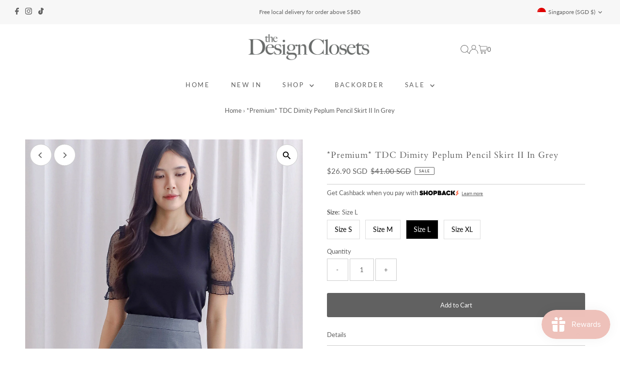

--- FILE ---
content_type: text/html; charset=utf-8
request_url: https://thedesignclosets.com/products/premium-tdc-dimity-peplum-pencil-skirt-ii-in-grey?variant=46787860267321
body_size: 34054
content:
<!DOCTYPE html>
<html lang="en" class="no-js" lang="en">
<head>
  <meta charset="utf-8" />
  <meta name="viewport" content="width=device-width,initial-scale=1">

  <!-- Establish early connection to external domains -->
  <link rel="preconnect" href="https://cdn.shopify.com" crossorigin>
  <link rel="preconnect" href="https://fonts.shopify.com" crossorigin>
  <link rel="preconnect" href="https://monorail-edge.shopifysvc.com">
  <link rel="preconnect" href="//ajax.googleapis.com" crossorigin /><!-- Preload onDomain stylesheets and script libraries -->
  <link rel="preload" href="//thedesignclosets.com/cdn/shop/t/26/assets/stylesheet.css?v=86859276410167708171688274981" as="style">
  <link rel="preload" as="font" href="//thedesignclosets.com/cdn/fonts/lato/lato_n4.c3b93d431f0091c8be23185e15c9d1fee1e971c5.woff2" type="font/woff2" crossorigin>
  <link rel="preload" as="font" href="//thedesignclosets.com/cdn/fonts/lato/lato_n4.c3b93d431f0091c8be23185e15c9d1fee1e971c5.woff2" type="font/woff2" crossorigin>
  <link rel="preload" as="font" href="//thedesignclosets.com/cdn/fonts/cardo/cardo_n4.8d7bdd0369840597cbb62dc8a447619701d8d34a.woff2" type="font/woff2" crossorigin>
  <link rel="preload" href="//thedesignclosets.com/cdn/shop/t/26/assets/eventemitter3.min.js?v=27939738353326123541688274981" as="script">
  <link rel="preload" href="//thedesignclosets.com/cdn/shop/t/26/assets/theme.js?v=26168971995203267051688274981" as="script">

  <link rel="shortcut icon" href="//thedesignclosets.com/cdn/shop/files/Logo.jpg?crop=center&height=32&v=1614313888&width=32" type="image/png" />
  <link rel="canonical" href="https://thedesignclosets.com/products/premium-tdc-dimity-peplum-pencil-skirt-ii-in-grey" />

  <title>*Premium* TDC Dimity Peplum Pencil Skirt II In Grey &ndash; The Design Closets</title>
  <meta name="description" content="Exclusively Manufactured By The Design ClosetsSize SWaist 12.5&quot;Hip 17.5&quot;Length 24&quot;  Size MWaist 13.5&quot;Hip 18.5&quot;Length 24.5&quot;Size LWaist 14.5&quot;Hip 19.5&quot;Length 25&quot;Size XLWaist 15.5&quot;Hip 20.5&quot;Length 25.5&quot;Made of polyester cotton blend. Material has very little stretchNo stretch at waistLined, non sheerConcealed back zip closu" />

  
 <script type="application/ld+json">
   {
     "@context": "https://schema.org",
     "@type": "Product",
     "id": "premium-tdc-dimity-peplum-pencil-skirt-ii-in-grey",
     "url": "https:\/\/thedesignclosets.com\/products\/premium-tdc-dimity-peplum-pencil-skirt-ii-in-grey",
     "image": "\/\/thedesignclosets.com\/cdn\/shop\/files\/TDCDimityPeplumPencilSkirtII-Grey01.jpg?v=1694096106\u0026width=1024",
     "name": "*Premium* TDC Dimity Peplum Pencil Skirt II In Grey",
      "brand": {
        "@type": "Brand",
        "name": "The Design Closets"
      },
     "description": "Exclusively Manufactured By The Design ClosetsSize SWaist 12.5\"Hip 17.5\"Length 24\"  Size MWaist 13.5\"Hip 18.5\"Length 24.5\"Size LWaist 14.5\"Hip 19.5\"Length 25\"Size XLWaist 15.5\"Hip 20.5\"Length 25.5\"Made of polyester cotton blend. Material has very little stretchNo stretch at waistLined, non sheerConcealed back zip closureModel J is a Uk 6\/8, 177cm and wears size S.\n","sku": "4678786020","offers": [
        
        {
           "@type": "Offer",
           "price": "26.90",
           "priceCurrency": "SGD",
           "availability": "http://schema.org/InStock",
           "priceValidUntil": "2030-01-01",
           "url": "\/products\/premium-tdc-dimity-peplum-pencil-skirt-ii-in-grey"
         },
       
        {
           "@type": "Offer",
           "price": "26.90",
           "priceCurrency": "SGD",
           "availability": "http://schema.org/InStock",
           "priceValidUntil": "2030-01-01",
           "url": "\/products\/premium-tdc-dimity-peplum-pencil-skirt-ii-in-grey"
         },
       
        {
           "@type": "Offer",
           "price": "26.90",
           "priceCurrency": "SGD",
           "availability": "http://schema.org/InStock",
           "priceValidUntil": "2030-01-01",
           "url": "\/products\/premium-tdc-dimity-peplum-pencil-skirt-ii-in-grey"
         },
       
        {
           "@type": "Offer",
           "price": "26.90",
           "priceCurrency": "SGD",
           "availability": "http://schema.org/InStock",
           "priceValidUntil": "2030-01-01",
           "url": "\/products\/premium-tdc-dimity-peplum-pencil-skirt-ii-in-grey"
         }
       
     ]}
 </script>


  
<meta property="og:image" content="http://thedesignclosets.com/cdn/shop/files/TDCDimityPeplumPencilSkirtII-Grey01.jpg?v=1694096106&width=1024">
  <meta property="og:image:secure_url" content="https://thedesignclosets.com/cdn/shop/files/TDCDimityPeplumPencilSkirtII-Grey01.jpg?v=1694096106&width=1024">
  <meta property="og:image:width" content="1388">
  <meta property="og:image:height" content="2075">
<meta property="og:site_name" content="The Design Closets">



<meta name="twitter:card" content="summary">


<meta name="twitter:site" content="@">


<meta name="twitter:title" content="*Premium* TDC Dimity Peplum Pencil Skirt II In Grey">
<meta name="twitter:description" content="Exclusively Manufactured By The Design ClosetsSize SWaist 12.5&quot;Hip 17.5&quot;Length 24&quot;  Size MWaist 13.5&quot;Hip 18.5&quot;Length 24.5&quot;Size LWaist 14.5&quot;Hip 19.5&quot;Length 25&quot;Size XLWaist 15.5&quot;Hip 20.5&quot;Length 25.5&quot;Mad">
<meta name="twitter:image" content="https://thedesignclosets.com/cdn/shop/files/TDCDimityPeplumPencilSkirtII-Grey01.jpg?v=1694096106&width=1024">
<meta name="twitter:image:width" content="480">
<meta name="twitter:image:height" content="480">


  <style data-shopify>
:root {
    --main-family: Lato;
    --main-weight: 400;
    --main-style: normal;
    --main-spacing: 0em;
    --nav-family: Lato;
    --nav-weight: 400;
    --nav-style: normal;
    --nav-spacing: 0.2em;
    --heading-family: Cardo;
    --heading-weight: 400;
    --heading-style: normal;
    --heading-spacing: 0.050em;
    --font-size: 13px;
    --font-size-sm: 10px;
    --nav-size: 13px;
    --h1-size: 18px;
    --h2-size: 18px;
    --h3-size: 18px;
    --header-wrapper-background: #ffffff;
    --background: #ffffff;
    --header-link-color: #616161;
    --announcement-background: #f7f7f7;
    --announcement-text: #616161;
    --header-icons: #ffffff;
    --header-icons-hover: #ffffff;
    --mobile-header-icons: ;
    --text-color: #616161;
    --link-color: #000000;
    --sale-color: #616161;
    --dotted-color: #cccccc;
    --button-color: #616161;
    --button-hover: #616161;
    --button-text: #ffffff;
    --secondary-button-color: #dddddd;
    --secondary-button-hover: #cccccc;
    --secondary-button-text: #616161;
    --direction-color: #616161;
    --direction-background: #ffffff;
    --direction-hover: #cccccc;
    --footer-background: #f4f4f4;
    --footer-text: #616161;
    --footer-icons-color: #616161;
    --footer-input: #ffffff;
    --footer-input-text: #616161;
    --footer-button: #d6a298;
    --footer-button-text: #ffffff;
    --nav-color: #616161;
    --nav-hover-color: #ffffff;
    --nav-background-color: #ffffff;
    --nav-hover-link-color: #616161;
    --nav-border-color: rgba(0,0,0,0);
    --dropdown-background-color: #ffffff;
    --dropdown-link-color: #616161;
    --dropdown-link-hover-color: #d6a298;
    --dropdown-min-width: 220px;
    --free-shipping-bg: #b79e8c;
    --free-shipping-text: #ffffff;
    --error-color: #616161;
    --error-color-light: #e1e1e1;
    --swatch-height: 40px;
    --swatch-width: 44px;
    --tool-tip-width: -20;
    --icon-border-color: #ffffff;
    --select-arrow-bg: url(//thedesignclosets.com/cdn/shop/t/26/assets/select-arrow.png?v=112595941721225094991688274981);
    --keyboard-focus-color: #f3f3f3;
    --keyboard-focus-border-style: dotted;
    --keyboard-focus-border-weight: 1;
    --price-unit-price: #fafafa;
    --color-filter-size: 20px;
    --color-body-text: var(--text-color);
    --color-body: var(--background);
    --color-bg: var(--background);
    --section-margins: 40px;

    --star-active: rgb(97, 97, 97);
    --star-inactive: rgb(255, 255, 255);
    --age-text-color: #262b2c;
    --age-bg-color: #faf4e8;

    
      --button-corners: 3px;
    

    --section-background: #ffffff;
    --desktop-section-height: ;
    --mobile-section-height: ;

  }
  @media (max-width: 740px) {
    :root {
      --font-size: calc(13px - (13px * 0.15));
      --nav-size: calc(13px - (13px * 0.15));
      --h1-size: calc(18px - (18px * 0.15));
      --h2-size: calc(18px - (18px * 0.15));
      --h3-size: calc(18px - (18px * 0.15));
    }
  }
</style>


  <link rel="stylesheet" href="//thedesignclosets.com/cdn/shop/t/26/assets/stylesheet.css?v=86859276410167708171688274981" type="text/css">

  <style>
  @font-face {
  font-family: Lato;
  font-weight: 400;
  font-style: normal;
  font-display: swap;
  src: url("//thedesignclosets.com/cdn/fonts/lato/lato_n4.c3b93d431f0091c8be23185e15c9d1fee1e971c5.woff2") format("woff2"),
       url("//thedesignclosets.com/cdn/fonts/lato/lato_n4.d5c00c781efb195594fd2fd4ad04f7882949e327.woff") format("woff");
}

  @font-face {
  font-family: Lato;
  font-weight: 400;
  font-style: normal;
  font-display: swap;
  src: url("//thedesignclosets.com/cdn/fonts/lato/lato_n4.c3b93d431f0091c8be23185e15c9d1fee1e971c5.woff2") format("woff2"),
       url("//thedesignclosets.com/cdn/fonts/lato/lato_n4.d5c00c781efb195594fd2fd4ad04f7882949e327.woff") format("woff");
}

  @font-face {
  font-family: Cardo;
  font-weight: 400;
  font-style: normal;
  font-display: swap;
  src: url("//thedesignclosets.com/cdn/fonts/cardo/cardo_n4.8d7bdd0369840597cbb62dc8a447619701d8d34a.woff2") format("woff2"),
       url("//thedesignclosets.com/cdn/fonts/cardo/cardo_n4.23b63d1eff80cb5da813c4cccb6427058253ce24.woff") format("woff");
}

  @font-face {
  font-family: Lato;
  font-weight: 700;
  font-style: normal;
  font-display: swap;
  src: url("//thedesignclosets.com/cdn/fonts/lato/lato_n7.900f219bc7337bc57a7a2151983f0a4a4d9d5dcf.woff2") format("woff2"),
       url("//thedesignclosets.com/cdn/fonts/lato/lato_n7.a55c60751adcc35be7c4f8a0313f9698598612ee.woff") format("woff");
}

  @font-face {
  font-family: Lato;
  font-weight: 400;
  font-style: italic;
  font-display: swap;
  src: url("//thedesignclosets.com/cdn/fonts/lato/lato_i4.09c847adc47c2fefc3368f2e241a3712168bc4b6.woff2") format("woff2"),
       url("//thedesignclosets.com/cdn/fonts/lato/lato_i4.3c7d9eb6c1b0a2bf62d892c3ee4582b016d0f30c.woff") format("woff");
}

  @font-face {
  font-family: Lato;
  font-weight: 700;
  font-style: italic;
  font-display: swap;
  src: url("//thedesignclosets.com/cdn/fonts/lato/lato_i7.16ba75868b37083a879b8dd9f2be44e067dfbf92.woff2") format("woff2"),
       url("//thedesignclosets.com/cdn/fonts/lato/lato_i7.4c07c2b3b7e64ab516aa2f2081d2bb0366b9dce8.woff") format("woff");
}

  </style>

  <script>window.performance && window.performance.mark && window.performance.mark('shopify.content_for_header.start');</script><meta id="shopify-digital-wallet" name="shopify-digital-wallet" content="/8050185/digital_wallets/dialog">
<meta name="shopify-checkout-api-token" content="874291da8ef55645c77b3619e631a180">
<link rel="alternate" type="application/json+oembed" href="https://thedesignclosets.com/products/premium-tdc-dimity-peplum-pencil-skirt-ii-in-grey.oembed">
<script async="async" src="/checkouts/internal/preloads.js?locale=en-SG"></script>
<script id="apple-pay-shop-capabilities" type="application/json">{"shopId":8050185,"countryCode":"SG","currencyCode":"SGD","merchantCapabilities":["supports3DS"],"merchantId":"gid:\/\/shopify\/Shop\/8050185","merchantName":"The Design Closets","requiredBillingContactFields":["postalAddress","email","phone"],"requiredShippingContactFields":["postalAddress","email","phone"],"shippingType":"shipping","supportedNetworks":["visa","masterCard"],"total":{"type":"pending","label":"The Design Closets","amount":"1.00"},"shopifyPaymentsEnabled":true,"supportsSubscriptions":true}</script>
<script id="shopify-features" type="application/json">{"accessToken":"874291da8ef55645c77b3619e631a180","betas":["rich-media-storefront-analytics"],"domain":"thedesignclosets.com","predictiveSearch":true,"shopId":8050185,"locale":"en"}</script>
<script>var Shopify = Shopify || {};
Shopify.shop = "the-design-closets.myshopify.com";
Shopify.locale = "en";
Shopify.currency = {"active":"SGD","rate":"1.0"};
Shopify.country = "SG";
Shopify.theme = {"name":"Testament Version 12","id":153764266297,"schema_name":"Testament","schema_version":"12.0.0","theme_store_id":623,"role":"main"};
Shopify.theme.handle = "null";
Shopify.theme.style = {"id":null,"handle":null};
Shopify.cdnHost = "thedesignclosets.com/cdn";
Shopify.routes = Shopify.routes || {};
Shopify.routes.root = "/";</script>
<script type="module">!function(o){(o.Shopify=o.Shopify||{}).modules=!0}(window);</script>
<script>!function(o){function n(){var o=[];function n(){o.push(Array.prototype.slice.apply(arguments))}return n.q=o,n}var t=o.Shopify=o.Shopify||{};t.loadFeatures=n(),t.autoloadFeatures=n()}(window);</script>
<script id="shop-js-analytics" type="application/json">{"pageType":"product"}</script>
<script defer="defer" async type="module" src="//thedesignclosets.com/cdn/shopifycloud/shop-js/modules/v2/client.init-shop-cart-sync_C5BV16lS.en.esm.js"></script>
<script defer="defer" async type="module" src="//thedesignclosets.com/cdn/shopifycloud/shop-js/modules/v2/chunk.common_CygWptCX.esm.js"></script>
<script type="module">
  await import("//thedesignclosets.com/cdn/shopifycloud/shop-js/modules/v2/client.init-shop-cart-sync_C5BV16lS.en.esm.js");
await import("//thedesignclosets.com/cdn/shopifycloud/shop-js/modules/v2/chunk.common_CygWptCX.esm.js");

  window.Shopify.SignInWithShop?.initShopCartSync?.({"fedCMEnabled":true,"windoidEnabled":true});

</script>
<script>(function() {
  var isLoaded = false;
  function asyncLoad() {
    if (isLoaded) return;
    isLoaded = true;
    var urls = ["https:\/\/chimpstatic.com\/mcjs-connected\/js\/users\/943de817c3d48ff248ac00090\/3721b9ed0f7cc488a1ffd59ae.js?shop=the-design-closets.myshopify.com","https:\/\/js.smile.io\/v1\/smile-shopify.js?shop=the-design-closets.myshopify.com","https:\/\/merchant.cdn.hoolah.co\/the-design-closets.myshopify.com\/hoolah-library.js?shop=the-design-closets.myshopify.com","https:\/\/merchant.cdn.hoolah.co\/the-design-closets.myshopify.com\/hoolah-library.js?shop=the-design-closets.myshopify.com","https:\/\/merchant.cdn.hoolah.co\/the-design-closets.myshopify.com\/hoolah-library.js?shop=the-design-closets.myshopify.com","https:\/\/merchant.cdn.hoolah.co\/the-design-closets.myshopify.com\/hoolah-library.js?shop=the-design-closets.myshopify.com"];
    for (var i = 0; i < urls.length; i++) {
      var s = document.createElement('script');
      s.type = 'text/javascript';
      s.async = true;
      s.src = urls[i];
      var x = document.getElementsByTagName('script')[0];
      x.parentNode.insertBefore(s, x);
    }
  };
  if(window.attachEvent) {
    window.attachEvent('onload', asyncLoad);
  } else {
    window.addEventListener('load', asyncLoad, false);
  }
})();</script>
<script id="__st">var __st={"a":8050185,"offset":28800,"reqid":"3abee3fd-557c-4441-80ec-a1f73c9aeef8-1768852671","pageurl":"thedesignclosets.com\/products\/premium-tdc-dimity-peplum-pencil-skirt-ii-in-grey?variant=46787860267321","u":"868bfdfe255d","p":"product","rtyp":"product","rid":8676179870009};</script>
<script>window.ShopifyPaypalV4VisibilityTracking = true;</script>
<script id="form-persister">!function(){'use strict';const t='contact',e='new_comment',n=[[t,t],['blogs',e],['comments',e],[t,'customer']],o='password',r='form_key',c=['recaptcha-v3-token','g-recaptcha-response','h-captcha-response',o],s=()=>{try{return window.sessionStorage}catch{return}},i='__shopify_v',u=t=>t.elements[r],a=function(){const t=[...n].map((([t,e])=>`form[action*='/${t}']:not([data-nocaptcha='true']) input[name='form_type'][value='${e}']`)).join(',');var e;return e=t,()=>e?[...document.querySelectorAll(e)].map((t=>t.form)):[]}();function m(t){const e=u(t);a().includes(t)&&(!e||!e.value)&&function(t){try{if(!s())return;!function(t){const e=s();if(!e)return;const n=u(t);if(!n)return;const o=n.value;o&&e.removeItem(o)}(t);const e=Array.from(Array(32),(()=>Math.random().toString(36)[2])).join('');!function(t,e){u(t)||t.append(Object.assign(document.createElement('input'),{type:'hidden',name:r})),t.elements[r].value=e}(t,e),function(t,e){const n=s();if(!n)return;const r=[...t.querySelectorAll(`input[type='${o}']`)].map((({name:t})=>t)),u=[...c,...r],a={};for(const[o,c]of new FormData(t).entries())u.includes(o)||(a[o]=c);n.setItem(e,JSON.stringify({[i]:1,action:t.action,data:a}))}(t,e)}catch(e){console.error('failed to persist form',e)}}(t)}const f=t=>{if('true'===t.dataset.persistBound)return;const e=function(t,e){const n=function(t){return'function'==typeof t.submit?t.submit:HTMLFormElement.prototype.submit}(t).bind(t);return function(){let t;return()=>{t||(t=!0,(()=>{try{e(),n()}catch(t){(t=>{console.error('form submit failed',t)})(t)}})(),setTimeout((()=>t=!1),250))}}()}(t,(()=>{m(t)}));!function(t,e){if('function'==typeof t.submit&&'function'==typeof e)try{t.submit=e}catch{}}(t,e),t.addEventListener('submit',(t=>{t.preventDefault(),e()})),t.dataset.persistBound='true'};!function(){function t(t){const e=(t=>{const e=t.target;return e instanceof HTMLFormElement?e:e&&e.form})(t);e&&m(e)}document.addEventListener('submit',t),document.addEventListener('DOMContentLoaded',(()=>{const e=a();for(const t of e)f(t);var n;n=document.body,new window.MutationObserver((t=>{for(const e of t)if('childList'===e.type&&e.addedNodes.length)for(const t of e.addedNodes)1===t.nodeType&&'FORM'===t.tagName&&a().includes(t)&&f(t)})).observe(n,{childList:!0,subtree:!0,attributes:!1}),document.removeEventListener('submit',t)}))}()}();</script>
<script integrity="sha256-4kQ18oKyAcykRKYeNunJcIwy7WH5gtpwJnB7kiuLZ1E=" data-source-attribution="shopify.loadfeatures" defer="defer" src="//thedesignclosets.com/cdn/shopifycloud/storefront/assets/storefront/load_feature-a0a9edcb.js" crossorigin="anonymous"></script>
<script data-source-attribution="shopify.dynamic_checkout.dynamic.init">var Shopify=Shopify||{};Shopify.PaymentButton=Shopify.PaymentButton||{isStorefrontPortableWallets:!0,init:function(){window.Shopify.PaymentButton.init=function(){};var t=document.createElement("script");t.src="https://thedesignclosets.com/cdn/shopifycloud/portable-wallets/latest/portable-wallets.en.js",t.type="module",document.head.appendChild(t)}};
</script>
<script data-source-attribution="shopify.dynamic_checkout.buyer_consent">
  function portableWalletsHideBuyerConsent(e){var t=document.getElementById("shopify-buyer-consent"),n=document.getElementById("shopify-subscription-policy-button");t&&n&&(t.classList.add("hidden"),t.setAttribute("aria-hidden","true"),n.removeEventListener("click",e))}function portableWalletsShowBuyerConsent(e){var t=document.getElementById("shopify-buyer-consent"),n=document.getElementById("shopify-subscription-policy-button");t&&n&&(t.classList.remove("hidden"),t.removeAttribute("aria-hidden"),n.addEventListener("click",e))}window.Shopify?.PaymentButton&&(window.Shopify.PaymentButton.hideBuyerConsent=portableWalletsHideBuyerConsent,window.Shopify.PaymentButton.showBuyerConsent=portableWalletsShowBuyerConsent);
</script>
<script data-source-attribution="shopify.dynamic_checkout.cart.bootstrap">document.addEventListener("DOMContentLoaded",(function(){function t(){return document.querySelector("shopify-accelerated-checkout-cart, shopify-accelerated-checkout")}if(t())Shopify.PaymentButton.init();else{new MutationObserver((function(e,n){t()&&(Shopify.PaymentButton.init(),n.disconnect())})).observe(document.body,{childList:!0,subtree:!0})}}));
</script>
<link id="shopify-accelerated-checkout-styles" rel="stylesheet" media="screen" href="https://thedesignclosets.com/cdn/shopifycloud/portable-wallets/latest/accelerated-checkout-backwards-compat.css" crossorigin="anonymous">
<style id="shopify-accelerated-checkout-cart">
        #shopify-buyer-consent {
  margin-top: 1em;
  display: inline-block;
  width: 100%;
}

#shopify-buyer-consent.hidden {
  display: none;
}

#shopify-subscription-policy-button {
  background: none;
  border: none;
  padding: 0;
  text-decoration: underline;
  font-size: inherit;
  cursor: pointer;
}

#shopify-subscription-policy-button::before {
  box-shadow: none;
}

      </style>

<script>window.performance && window.performance.mark && window.performance.mark('shopify.content_for_header.end');</script>

<!-- BEGIN app block: shopify://apps/shopback-growth-tools/blocks/shopback-embed-block/b9374e94-71d5-4dc3-be3c-31b3c9c3f7bf -->


  <script src="https://merchant.cdn.hoolah.co/the-design-closets.myshopify.com/hoolah-library.js?shop=the-design-closets.myshopify.com" type="text/javascript" async></script>


<!-- END app block --><script src="https://cdn.shopify.com/extensions/019bd74a-85c7-7956-83dc-6a457fdb44de/smile-io-267/assets/smile-loader.js" type="text/javascript" defer="defer"></script>
<script src="https://cdn.shopify.com/extensions/019aaa54-6629-7eb1-b13a-d1f2668e9d67/now-in-stock-3-31/assets/iStock-notify-2.0.js" type="text/javascript" defer="defer"></script>
<link href="https://cdn.shopify.com/extensions/019aaa54-6629-7eb1-b13a-d1f2668e9d67/now-in-stock-3-31/assets/iStock-notify-2.0.css" rel="stylesheet" type="text/css" media="all">
<link href="https://monorail-edge.shopifysvc.com" rel="dns-prefetch">
<script>(function(){if ("sendBeacon" in navigator && "performance" in window) {try {var session_token_from_headers = performance.getEntriesByType('navigation')[0].serverTiming.find(x => x.name == '_s').description;} catch {var session_token_from_headers = undefined;}var session_cookie_matches = document.cookie.match(/_shopify_s=([^;]*)/);var session_token_from_cookie = session_cookie_matches && session_cookie_matches.length === 2 ? session_cookie_matches[1] : "";var session_token = session_token_from_headers || session_token_from_cookie || "";function handle_abandonment_event(e) {var entries = performance.getEntries().filter(function(entry) {return /monorail-edge.shopifysvc.com/.test(entry.name);});if (!window.abandonment_tracked && entries.length === 0) {window.abandonment_tracked = true;var currentMs = Date.now();var navigation_start = performance.timing.navigationStart;var payload = {shop_id: 8050185,url: window.location.href,navigation_start,duration: currentMs - navigation_start,session_token,page_type: "product"};window.navigator.sendBeacon("https://monorail-edge.shopifysvc.com/v1/produce", JSON.stringify({schema_id: "online_store_buyer_site_abandonment/1.1",payload: payload,metadata: {event_created_at_ms: currentMs,event_sent_at_ms: currentMs}}));}}window.addEventListener('pagehide', handle_abandonment_event);}}());</script>
<script id="web-pixels-manager-setup">(function e(e,d,r,n,o){if(void 0===o&&(o={}),!Boolean(null===(a=null===(i=window.Shopify)||void 0===i?void 0:i.analytics)||void 0===a?void 0:a.replayQueue)){var i,a;window.Shopify=window.Shopify||{};var t=window.Shopify;t.analytics=t.analytics||{};var s=t.analytics;s.replayQueue=[],s.publish=function(e,d,r){return s.replayQueue.push([e,d,r]),!0};try{self.performance.mark("wpm:start")}catch(e){}var l=function(){var e={modern:/Edge?\/(1{2}[4-9]|1[2-9]\d|[2-9]\d{2}|\d{4,})\.\d+(\.\d+|)|Firefox\/(1{2}[4-9]|1[2-9]\d|[2-9]\d{2}|\d{4,})\.\d+(\.\d+|)|Chrom(ium|e)\/(9{2}|\d{3,})\.\d+(\.\d+|)|(Maci|X1{2}).+ Version\/(15\.\d+|(1[6-9]|[2-9]\d|\d{3,})\.\d+)([,.]\d+|)( \(\w+\)|)( Mobile\/\w+|) Safari\/|Chrome.+OPR\/(9{2}|\d{3,})\.\d+\.\d+|(CPU[ +]OS|iPhone[ +]OS|CPU[ +]iPhone|CPU IPhone OS|CPU iPad OS)[ +]+(15[._]\d+|(1[6-9]|[2-9]\d|\d{3,})[._]\d+)([._]\d+|)|Android:?[ /-](13[3-9]|1[4-9]\d|[2-9]\d{2}|\d{4,})(\.\d+|)(\.\d+|)|Android.+Firefox\/(13[5-9]|1[4-9]\d|[2-9]\d{2}|\d{4,})\.\d+(\.\d+|)|Android.+Chrom(ium|e)\/(13[3-9]|1[4-9]\d|[2-9]\d{2}|\d{4,})\.\d+(\.\d+|)|SamsungBrowser\/([2-9]\d|\d{3,})\.\d+/,legacy:/Edge?\/(1[6-9]|[2-9]\d|\d{3,})\.\d+(\.\d+|)|Firefox\/(5[4-9]|[6-9]\d|\d{3,})\.\d+(\.\d+|)|Chrom(ium|e)\/(5[1-9]|[6-9]\d|\d{3,})\.\d+(\.\d+|)([\d.]+$|.*Safari\/(?![\d.]+ Edge\/[\d.]+$))|(Maci|X1{2}).+ Version\/(10\.\d+|(1[1-9]|[2-9]\d|\d{3,})\.\d+)([,.]\d+|)( \(\w+\)|)( Mobile\/\w+|) Safari\/|Chrome.+OPR\/(3[89]|[4-9]\d|\d{3,})\.\d+\.\d+|(CPU[ +]OS|iPhone[ +]OS|CPU[ +]iPhone|CPU IPhone OS|CPU iPad OS)[ +]+(10[._]\d+|(1[1-9]|[2-9]\d|\d{3,})[._]\d+)([._]\d+|)|Android:?[ /-](13[3-9]|1[4-9]\d|[2-9]\d{2}|\d{4,})(\.\d+|)(\.\d+|)|Mobile Safari.+OPR\/([89]\d|\d{3,})\.\d+\.\d+|Android.+Firefox\/(13[5-9]|1[4-9]\d|[2-9]\d{2}|\d{4,})\.\d+(\.\d+|)|Android.+Chrom(ium|e)\/(13[3-9]|1[4-9]\d|[2-9]\d{2}|\d{4,})\.\d+(\.\d+|)|Android.+(UC? ?Browser|UCWEB|U3)[ /]?(15\.([5-9]|\d{2,})|(1[6-9]|[2-9]\d|\d{3,})\.\d+)\.\d+|SamsungBrowser\/(5\.\d+|([6-9]|\d{2,})\.\d+)|Android.+MQ{2}Browser\/(14(\.(9|\d{2,})|)|(1[5-9]|[2-9]\d|\d{3,})(\.\d+|))(\.\d+|)|K[Aa][Ii]OS\/(3\.\d+|([4-9]|\d{2,})\.\d+)(\.\d+|)/},d=e.modern,r=e.legacy,n=navigator.userAgent;return n.match(d)?"modern":n.match(r)?"legacy":"unknown"}(),u="modern"===l?"modern":"legacy",c=(null!=n?n:{modern:"",legacy:""})[u],f=function(e){return[e.baseUrl,"/wpm","/b",e.hashVersion,"modern"===e.buildTarget?"m":"l",".js"].join("")}({baseUrl:d,hashVersion:r,buildTarget:u}),m=function(e){var d=e.version,r=e.bundleTarget,n=e.surface,o=e.pageUrl,i=e.monorailEndpoint;return{emit:function(e){var a=e.status,t=e.errorMsg,s=(new Date).getTime(),l=JSON.stringify({metadata:{event_sent_at_ms:s},events:[{schema_id:"web_pixels_manager_load/3.1",payload:{version:d,bundle_target:r,page_url:o,status:a,surface:n,error_msg:t},metadata:{event_created_at_ms:s}}]});if(!i)return console&&console.warn&&console.warn("[Web Pixels Manager] No Monorail endpoint provided, skipping logging."),!1;try{return self.navigator.sendBeacon.bind(self.navigator)(i,l)}catch(e){}var u=new XMLHttpRequest;try{return u.open("POST",i,!0),u.setRequestHeader("Content-Type","text/plain"),u.send(l),!0}catch(e){return console&&console.warn&&console.warn("[Web Pixels Manager] Got an unhandled error while logging to Monorail."),!1}}}}({version:r,bundleTarget:l,surface:e.surface,pageUrl:self.location.href,monorailEndpoint:e.monorailEndpoint});try{o.browserTarget=l,function(e){var d=e.src,r=e.async,n=void 0===r||r,o=e.onload,i=e.onerror,a=e.sri,t=e.scriptDataAttributes,s=void 0===t?{}:t,l=document.createElement("script"),u=document.querySelector("head"),c=document.querySelector("body");if(l.async=n,l.src=d,a&&(l.integrity=a,l.crossOrigin="anonymous"),s)for(var f in s)if(Object.prototype.hasOwnProperty.call(s,f))try{l.dataset[f]=s[f]}catch(e){}if(o&&l.addEventListener("load",o),i&&l.addEventListener("error",i),u)u.appendChild(l);else{if(!c)throw new Error("Did not find a head or body element to append the script");c.appendChild(l)}}({src:f,async:!0,onload:function(){if(!function(){var e,d;return Boolean(null===(d=null===(e=window.Shopify)||void 0===e?void 0:e.analytics)||void 0===d?void 0:d.initialized)}()){var d=window.webPixelsManager.init(e)||void 0;if(d){var r=window.Shopify.analytics;r.replayQueue.forEach((function(e){var r=e[0],n=e[1],o=e[2];d.publishCustomEvent(r,n,o)})),r.replayQueue=[],r.publish=d.publishCustomEvent,r.visitor=d.visitor,r.initialized=!0}}},onerror:function(){return m.emit({status:"failed",errorMsg:"".concat(f," has failed to load")})},sri:function(e){var d=/^sha384-[A-Za-z0-9+/=]+$/;return"string"==typeof e&&d.test(e)}(c)?c:"",scriptDataAttributes:o}),m.emit({status:"loading"})}catch(e){m.emit({status:"failed",errorMsg:(null==e?void 0:e.message)||"Unknown error"})}}})({shopId: 8050185,storefrontBaseUrl: "https://thedesignclosets.com",extensionsBaseUrl: "https://extensions.shopifycdn.com/cdn/shopifycloud/web-pixels-manager",monorailEndpoint: "https://monorail-edge.shopifysvc.com/unstable/produce_batch",surface: "storefront-renderer",enabledBetaFlags: ["2dca8a86"],webPixelsConfigList: [{"id":"1644953913","configuration":"{\"pixelCode\":\"D23C093C77U3V81PQAC0\"}","eventPayloadVersion":"v1","runtimeContext":"STRICT","scriptVersion":"22e92c2ad45662f435e4801458fb78cc","type":"APP","apiClientId":4383523,"privacyPurposes":["ANALYTICS","MARKETING","SALE_OF_DATA"],"dataSharingAdjustments":{"protectedCustomerApprovalScopes":["read_customer_address","read_customer_email","read_customer_name","read_customer_personal_data","read_customer_phone"]}},{"id":"417071417","configuration":"{\"pixel_id\":\"443610722504066\",\"pixel_type\":\"facebook_pixel\",\"metaapp_system_user_token\":\"-\"}","eventPayloadVersion":"v1","runtimeContext":"OPEN","scriptVersion":"ca16bc87fe92b6042fbaa3acc2fbdaa6","type":"APP","apiClientId":2329312,"privacyPurposes":["ANALYTICS","MARKETING","SALE_OF_DATA"],"dataSharingAdjustments":{"protectedCustomerApprovalScopes":["read_customer_address","read_customer_email","read_customer_name","read_customer_personal_data","read_customer_phone"]}},{"id":"153223481","eventPayloadVersion":"v1","runtimeContext":"LAX","scriptVersion":"1","type":"CUSTOM","privacyPurposes":["ANALYTICS"],"name":"Google Analytics tag (migrated)"},{"id":"shopify-app-pixel","configuration":"{}","eventPayloadVersion":"v1","runtimeContext":"STRICT","scriptVersion":"0450","apiClientId":"shopify-pixel","type":"APP","privacyPurposes":["ANALYTICS","MARKETING"]},{"id":"shopify-custom-pixel","eventPayloadVersion":"v1","runtimeContext":"LAX","scriptVersion":"0450","apiClientId":"shopify-pixel","type":"CUSTOM","privacyPurposes":["ANALYTICS","MARKETING"]}],isMerchantRequest: false,initData: {"shop":{"name":"The Design Closets","paymentSettings":{"currencyCode":"SGD"},"myshopifyDomain":"the-design-closets.myshopify.com","countryCode":"SG","storefrontUrl":"https:\/\/thedesignclosets.com"},"customer":null,"cart":null,"checkout":null,"productVariants":[{"price":{"amount":26.9,"currencyCode":"SGD"},"product":{"title":"*Premium* TDC Dimity Peplum Pencil Skirt II In Grey","vendor":"The Design Closets","id":"8676179870009","untranslatedTitle":"*Premium* TDC Dimity Peplum Pencil Skirt II In Grey","url":"\/products\/premium-tdc-dimity-peplum-pencil-skirt-ii-in-grey","type":"BOTTOMS"},"id":"46787860201785","image":{"src":"\/\/thedesignclosets.com\/cdn\/shop\/files\/TDCDimityPeplumPencilSkirtII-Grey01.jpg?v=1694096106"},"sku":"4678786020","title":"Size S","untranslatedTitle":"Size S"},{"price":{"amount":26.9,"currencyCode":"SGD"},"product":{"title":"*Premium* TDC Dimity Peplum Pencil Skirt II In Grey","vendor":"The Design Closets","id":"8676179870009","untranslatedTitle":"*Premium* TDC Dimity Peplum Pencil Skirt II In Grey","url":"\/products\/premium-tdc-dimity-peplum-pencil-skirt-ii-in-grey","type":"BOTTOMS"},"id":"46787860234553","image":{"src":"\/\/thedesignclosets.com\/cdn\/shop\/files\/TDCDimityPeplumPencilSkirtII-Grey01.jpg?v=1694096106"},"sku":"4678786023","title":"Size M","untranslatedTitle":"Size M"},{"price":{"amount":26.9,"currencyCode":"SGD"},"product":{"title":"*Premium* TDC Dimity Peplum Pencil Skirt II In Grey","vendor":"The Design Closets","id":"8676179870009","untranslatedTitle":"*Premium* TDC Dimity Peplum Pencil Skirt II In Grey","url":"\/products\/premium-tdc-dimity-peplum-pencil-skirt-ii-in-grey","type":"BOTTOMS"},"id":"46787860267321","image":{"src":"\/\/thedesignclosets.com\/cdn\/shop\/files\/TDCDimityPeplumPencilSkirtII-Grey01.jpg?v=1694096106"},"sku":"4678786026","title":"Size L","untranslatedTitle":"Size L"},{"price":{"amount":26.9,"currencyCode":"SGD"},"product":{"title":"*Premium* TDC Dimity Peplum Pencil Skirt II In Grey","vendor":"The Design Closets","id":"8676179870009","untranslatedTitle":"*Premium* TDC Dimity Peplum Pencil Skirt II In Grey","url":"\/products\/premium-tdc-dimity-peplum-pencil-skirt-ii-in-grey","type":"BOTTOMS"},"id":"46787860300089","image":{"src":"\/\/thedesignclosets.com\/cdn\/shop\/files\/TDCDimityPeplumPencilSkirtII-Grey01.jpg?v=1694096106"},"sku":"4678786030","title":"Size XL","untranslatedTitle":"Size XL"}],"purchasingCompany":null},},"https://thedesignclosets.com/cdn","fcfee988w5aeb613cpc8e4bc33m6693e112",{"modern":"","legacy":""},{"shopId":"8050185","storefrontBaseUrl":"https:\/\/thedesignclosets.com","extensionBaseUrl":"https:\/\/extensions.shopifycdn.com\/cdn\/shopifycloud\/web-pixels-manager","surface":"storefront-renderer","enabledBetaFlags":"[\"2dca8a86\"]","isMerchantRequest":"false","hashVersion":"fcfee988w5aeb613cpc8e4bc33m6693e112","publish":"custom","events":"[[\"page_viewed\",{}],[\"product_viewed\",{\"productVariant\":{\"price\":{\"amount\":26.9,\"currencyCode\":\"SGD\"},\"product\":{\"title\":\"*Premium* TDC Dimity Peplum Pencil Skirt II In Grey\",\"vendor\":\"The Design Closets\",\"id\":\"8676179870009\",\"untranslatedTitle\":\"*Premium* TDC Dimity Peplum Pencil Skirt II In Grey\",\"url\":\"\/products\/premium-tdc-dimity-peplum-pencil-skirt-ii-in-grey\",\"type\":\"BOTTOMS\"},\"id\":\"46787860267321\",\"image\":{\"src\":\"\/\/thedesignclosets.com\/cdn\/shop\/files\/TDCDimityPeplumPencilSkirtII-Grey01.jpg?v=1694096106\"},\"sku\":\"4678786026\",\"title\":\"Size L\",\"untranslatedTitle\":\"Size L\"}}]]"});</script><script>
  window.ShopifyAnalytics = window.ShopifyAnalytics || {};
  window.ShopifyAnalytics.meta = window.ShopifyAnalytics.meta || {};
  window.ShopifyAnalytics.meta.currency = 'SGD';
  var meta = {"product":{"id":8676179870009,"gid":"gid:\/\/shopify\/Product\/8676179870009","vendor":"The Design Closets","type":"BOTTOMS","handle":"premium-tdc-dimity-peplum-pencil-skirt-ii-in-grey","variants":[{"id":46787860201785,"price":2690,"name":"*Premium* TDC Dimity Peplum Pencil Skirt II In Grey - Size S","public_title":"Size S","sku":"4678786020"},{"id":46787860234553,"price":2690,"name":"*Premium* TDC Dimity Peplum Pencil Skirt II In Grey - Size M","public_title":"Size M","sku":"4678786023"},{"id":46787860267321,"price":2690,"name":"*Premium* TDC Dimity Peplum Pencil Skirt II In Grey - Size L","public_title":"Size L","sku":"4678786026"},{"id":46787860300089,"price":2690,"name":"*Premium* TDC Dimity Peplum Pencil Skirt II In Grey - Size XL","public_title":"Size XL","sku":"4678786030"}],"remote":false},"page":{"pageType":"product","resourceType":"product","resourceId":8676179870009,"requestId":"3abee3fd-557c-4441-80ec-a1f73c9aeef8-1768852671"}};
  for (var attr in meta) {
    window.ShopifyAnalytics.meta[attr] = meta[attr];
  }
</script>
<script class="analytics">
  (function () {
    var customDocumentWrite = function(content) {
      var jquery = null;

      if (window.jQuery) {
        jquery = window.jQuery;
      } else if (window.Checkout && window.Checkout.$) {
        jquery = window.Checkout.$;
      }

      if (jquery) {
        jquery('body').append(content);
      }
    };

    var hasLoggedConversion = function(token) {
      if (token) {
        return document.cookie.indexOf('loggedConversion=' + token) !== -1;
      }
      return false;
    }

    var setCookieIfConversion = function(token) {
      if (token) {
        var twoMonthsFromNow = new Date(Date.now());
        twoMonthsFromNow.setMonth(twoMonthsFromNow.getMonth() + 2);

        document.cookie = 'loggedConversion=' + token + '; expires=' + twoMonthsFromNow;
      }
    }

    var trekkie = window.ShopifyAnalytics.lib = window.trekkie = window.trekkie || [];
    if (trekkie.integrations) {
      return;
    }
    trekkie.methods = [
      'identify',
      'page',
      'ready',
      'track',
      'trackForm',
      'trackLink'
    ];
    trekkie.factory = function(method) {
      return function() {
        var args = Array.prototype.slice.call(arguments);
        args.unshift(method);
        trekkie.push(args);
        return trekkie;
      };
    };
    for (var i = 0; i < trekkie.methods.length; i++) {
      var key = trekkie.methods[i];
      trekkie[key] = trekkie.factory(key);
    }
    trekkie.load = function(config) {
      trekkie.config = config || {};
      trekkie.config.initialDocumentCookie = document.cookie;
      var first = document.getElementsByTagName('script')[0];
      var script = document.createElement('script');
      script.type = 'text/javascript';
      script.onerror = function(e) {
        var scriptFallback = document.createElement('script');
        scriptFallback.type = 'text/javascript';
        scriptFallback.onerror = function(error) {
                var Monorail = {
      produce: function produce(monorailDomain, schemaId, payload) {
        var currentMs = new Date().getTime();
        var event = {
          schema_id: schemaId,
          payload: payload,
          metadata: {
            event_created_at_ms: currentMs,
            event_sent_at_ms: currentMs
          }
        };
        return Monorail.sendRequest("https://" + monorailDomain + "/v1/produce", JSON.stringify(event));
      },
      sendRequest: function sendRequest(endpointUrl, payload) {
        // Try the sendBeacon API
        if (window && window.navigator && typeof window.navigator.sendBeacon === 'function' && typeof window.Blob === 'function' && !Monorail.isIos12()) {
          var blobData = new window.Blob([payload], {
            type: 'text/plain'
          });

          if (window.navigator.sendBeacon(endpointUrl, blobData)) {
            return true;
          } // sendBeacon was not successful

        } // XHR beacon

        var xhr = new XMLHttpRequest();

        try {
          xhr.open('POST', endpointUrl);
          xhr.setRequestHeader('Content-Type', 'text/plain');
          xhr.send(payload);
        } catch (e) {
          console.log(e);
        }

        return false;
      },
      isIos12: function isIos12() {
        return window.navigator.userAgent.lastIndexOf('iPhone; CPU iPhone OS 12_') !== -1 || window.navigator.userAgent.lastIndexOf('iPad; CPU OS 12_') !== -1;
      }
    };
    Monorail.produce('monorail-edge.shopifysvc.com',
      'trekkie_storefront_load_errors/1.1',
      {shop_id: 8050185,
      theme_id: 153764266297,
      app_name: "storefront",
      context_url: window.location.href,
      source_url: "//thedesignclosets.com/cdn/s/trekkie.storefront.cd680fe47e6c39ca5d5df5f0a32d569bc48c0f27.min.js"});

        };
        scriptFallback.async = true;
        scriptFallback.src = '//thedesignclosets.com/cdn/s/trekkie.storefront.cd680fe47e6c39ca5d5df5f0a32d569bc48c0f27.min.js';
        first.parentNode.insertBefore(scriptFallback, first);
      };
      script.async = true;
      script.src = '//thedesignclosets.com/cdn/s/trekkie.storefront.cd680fe47e6c39ca5d5df5f0a32d569bc48c0f27.min.js';
      first.parentNode.insertBefore(script, first);
    };
    trekkie.load(
      {"Trekkie":{"appName":"storefront","development":false,"defaultAttributes":{"shopId":8050185,"isMerchantRequest":null,"themeId":153764266297,"themeCityHash":"4999209842437152407","contentLanguage":"en","currency":"SGD","eventMetadataId":"8814f9fe-e71a-4b61-a373-34732f3a0930"},"isServerSideCookieWritingEnabled":true,"monorailRegion":"shop_domain","enabledBetaFlags":["65f19447"]},"Session Attribution":{},"S2S":{"facebookCapiEnabled":false,"source":"trekkie-storefront-renderer","apiClientId":580111}}
    );

    var loaded = false;
    trekkie.ready(function() {
      if (loaded) return;
      loaded = true;

      window.ShopifyAnalytics.lib = window.trekkie;

      var originalDocumentWrite = document.write;
      document.write = customDocumentWrite;
      try { window.ShopifyAnalytics.merchantGoogleAnalytics.call(this); } catch(error) {};
      document.write = originalDocumentWrite;

      window.ShopifyAnalytics.lib.page(null,{"pageType":"product","resourceType":"product","resourceId":8676179870009,"requestId":"3abee3fd-557c-4441-80ec-a1f73c9aeef8-1768852671","shopifyEmitted":true});

      var match = window.location.pathname.match(/checkouts\/(.+)\/(thank_you|post_purchase)/)
      var token = match? match[1]: undefined;
      if (!hasLoggedConversion(token)) {
        setCookieIfConversion(token);
        window.ShopifyAnalytics.lib.track("Viewed Product",{"currency":"SGD","variantId":46787860267321,"productId":8676179870009,"productGid":"gid:\/\/shopify\/Product\/8676179870009","name":"*Premium* TDC Dimity Peplum Pencil Skirt II In Grey - Size L","price":"26.90","sku":"4678786026","brand":"The Design Closets","variant":"Size L","category":"BOTTOMS","nonInteraction":true,"remote":false},undefined,undefined,{"shopifyEmitted":true});
      window.ShopifyAnalytics.lib.track("monorail:\/\/trekkie_storefront_viewed_product\/1.1",{"currency":"SGD","variantId":46787860267321,"productId":8676179870009,"productGid":"gid:\/\/shopify\/Product\/8676179870009","name":"*Premium* TDC Dimity Peplum Pencil Skirt II In Grey - Size L","price":"26.90","sku":"4678786026","brand":"The Design Closets","variant":"Size L","category":"BOTTOMS","nonInteraction":true,"remote":false,"referer":"https:\/\/thedesignclosets.com\/products\/premium-tdc-dimity-peplum-pencil-skirt-ii-in-grey?variant=46787860267321"});
      }
    });


        var eventsListenerScript = document.createElement('script');
        eventsListenerScript.async = true;
        eventsListenerScript.src = "//thedesignclosets.com/cdn/shopifycloud/storefront/assets/shop_events_listener-3da45d37.js";
        document.getElementsByTagName('head')[0].appendChild(eventsListenerScript);

})();</script>
  <script>
  if (!window.ga || (window.ga && typeof window.ga !== 'function')) {
    window.ga = function ga() {
      (window.ga.q = window.ga.q || []).push(arguments);
      if (window.Shopify && window.Shopify.analytics && typeof window.Shopify.analytics.publish === 'function') {
        window.Shopify.analytics.publish("ga_stub_called", {}, {sendTo: "google_osp_migration"});
      }
      console.error("Shopify's Google Analytics stub called with:", Array.from(arguments), "\nSee https://help.shopify.com/manual/promoting-marketing/pixels/pixel-migration#google for more information.");
    };
    if (window.Shopify && window.Shopify.analytics && typeof window.Shopify.analytics.publish === 'function') {
      window.Shopify.analytics.publish("ga_stub_initialized", {}, {sendTo: "google_osp_migration"});
    }
  }
</script>
<script
  defer
  src="https://thedesignclosets.com/cdn/shopifycloud/perf-kit/shopify-perf-kit-3.0.4.min.js"
  data-application="storefront-renderer"
  data-shop-id="8050185"
  data-render-region="gcp-us-central1"
  data-page-type="product"
  data-theme-instance-id="153764266297"
  data-theme-name="Testament"
  data-theme-version="12.0.0"
  data-monorail-region="shop_domain"
  data-resource-timing-sampling-rate="10"
  data-shs="true"
  data-shs-beacon="true"
  data-shs-export-with-fetch="true"
  data-shs-logs-sample-rate="1"
  data-shs-beacon-endpoint="https://thedesignclosets.com/api/collect"
></script>
</head>
<body class="gridlock template-product product js-slideout-toggle-wrapper js-modal-toggle-wrapper product-variant-type--swatches theme-image-effect theme-buttons-curved theme-image-hover ">
  
  <div class="js-slideout-overlay site-overlay"></div>
  <div class="js-modal-overlay site-overlay"></div>

  <aside class="slideout slideout__drawer-left" data-wau-slideout="mobile-navigation" id="slideout-mobile-navigation">
    <div id="shopify-section-mobile-navigation" class="shopify-section"><nav class="mobile-menu" role="navigation" data-section-id="mobile-navigation" data-section-type="mobile-navigation">
  <div class="slideout__trigger--close">
    <button class="slideout__trigger-mobile-menu js-slideout-close" data-slideout-direction="left" aria-label="Close navigation" tabindex="0" type="button" name="button">
      <div class="icn-close"></div>
    </button>
  </div>
  
    

          <div class="mobile-menu__block mobile-menu__cart-status" >
            <a class="mobile-menu__cart-icon" href="/cart">
              <span class="vib-center">Cart</span>
              <span class="mobile-menu__cart-count js-cart-count vib-center">0</span>

            <svg role="img" aria-hidden="true" class="testament--icon-theme-bag bag--icon vib-center" version="1.1" xmlns="http://www.w3.org/2000/svg" xmlns:xlink="http://www.w3.org/1999/xlink" x="0px" y="0px"
       viewBox="0 0 22 20" height="18px" xml:space="preserve">
      <g class="hover-fill" fill="#ffffff">
        <path d="M21.9,4.2C21.8,4.1,21.6,4,21.5,4H15c0-2.2-1.8-4-4-4C8.8,0,7,1.8,7,4v2.2C6.7,6.3,6.5,6.6,6.5,7c0,0.6,0.4,1,1,1s1-0.4,1-1
        c0-0.4-0.2-0.7-0.5-0.8V5h5V4H8c0-1.7,1.3-3,3-3s3,1.3,3,3v2.2c-0.3,0.2-0.5,0.5-0.5,0.8c0,0.6,0.4,1,1,1s1-0.4,1-1
        c0-0.4-0.2-0.7-0.5-0.8V5h5.9l-2.3,13.6c0,0.2-0.2,0.4-0.5,0.4H3.8c-0.2,0-0.5-0.2-0.5-0.4L1.1,5H6V4H0.5C0.4,4,0.2,4.1,0.1,4.2
        C0,4.3,0,4.4,0,4.6l2.4,14.2C2.5,19.5,3.1,20,3.8,20h14.3c0.7,0,1.4-0.5,1.5-1.3L22,4.6C22,4.4,22,4.3,21.9,4.2z"/>
      </g>
      <style>.mobile-menu__cart-icon .testament--icon-theme-bag:hover .hover-fill { fill: #ffffff;}</style>
    </svg>





            <svg role="img" aria-hidden="true" class="testament--icon-theme-cart cart--icon vib-center" version="1.1" xmlns="http://www.w3.org/2000/svg" xmlns:xlink="http://www.w3.org/1999/xlink" x="0px" y="0px"
       viewBox="0 0 20.8 20" height="18px" xml:space="preserve">
      <g class="hover-fill" fill="#ffffff">
        <path class="st0" d="M0,0.5C0,0.2,0.2,0,0.5,0h1.6c0.7,0,1.2,0.4,1.4,1.1l0.4,1.8h15.4c0.9,0,1.6,0.9,1.4,1.8l-1.6,6.7
          c-0.2,0.6-0.7,1.1-1.4,1.1h-12l0.3,1.5c0,0.2,0.2,0.4,0.5,0.4h10.1c0.3,0,0.5,0.2,0.5,0.5s-0.2,0.5-0.5,0.5H6.5
          c-0.7,0-1.3-0.5-1.4-1.2L4.8,12L3.1,3.4L2.6,1.3C2.5,1.1,2.3,1,2.1,1H0.5C0.2,1,0,0.7,0,0.5z M4.1,3.8l1.5,7.6h12.2
          c0.2,0,0.4-0.2,0.5-0.4l1.6-6.7c0.1-0.3-0.2-0.6-0.5-0.6H4.1z"/>
        <path class="st0" d="M7.6,17.1c-0.5,0-1,0.4-1,1s0.4,1,1,1s1-0.4,1-1S8.1,17.1,7.6,17.1z M5.7,18.1c0-1.1,0.9-1.9,1.9-1.9
          c1.1,0,1.9,0.9,1.9,1.9c0,1.1-0.9,1.9-1.9,1.9C6.6,20,5.7,19.1,5.7,18.1z"/>
        <path class="st0" d="M15.2,17.1c-0.5,0-1,0.4-1,1s0.4,1,1,1c0.5,0,1-0.4,1-1S15.8,17.1,15.2,17.1z M13.3,18.1c0-1.1,0.9-1.9,1.9-1.9
          c1.1,0,1.9,0.9,1.9,1.9c0,1.1-0.9,1.9-1.9,1.9C14.2,20,13.3,19.1,13.3,18.1z"/>
      </g>
      <style>.mobile-menu__cart-icon .testament--icon-theme-cart:hover .hover-fill { fill: #ffffff;}</style>
    </svg>





          </a>
        </div>
    
  
    
<ul class="js-accordion js-accordion-mobile-nav c-accordion c-accordion--mobile-nav c-accordion--1603134"
              id="c-accordion--1603134"
               >

            

              

              
              <li>
                <a class="js-accordion-link c-accordion__link" href="/">HOME</a>
              </li>
              
            

              

              
              <li>
                <a class="js-accordion-link c-accordion__link" href="/collections/new-arrivals">NEW IN</a>
              </li>
              
            

              

              
<li class="js-accordion-header c-accordion__header">
                  <a class="js-accordion-link c-accordion__link" href="/collections/clothing">SHOP</a>
                  <button class="dropdown-arrow" aria-label="SHOP" data-toggle="accordion" aria-expanded="false" aria-controls="c-accordion__panel--1603134-3" >
                    
  
    <svg role="img" aria-hidden="true" class="testament--apollo-down-carrot c-accordion__header--icon vib-center" height="6px" version="1.1" xmlns="http://www.w3.org/2000/svg" xmlns:xlink="http://www.w3.org/1999/xlink" x="0px" y="0px"
    	 viewBox="0 0 20 13.3" xml:space="preserve">
      <g class="hover-fill" fill="#ffffff">
        <polygon points="17.7,0 10,8.3 2.3,0 0,2.5 10,13.3 20,2.5 "/>
      </g>
      <style>.mobile-menu .c-accordion__header .testament--apollo-down-carrot:hover .hover-fill { fill: #ffffff;}</style>
    </svg>
  






                  </button>
                </li>

                <li class="c-accordion__panel c-accordion__panel--1603134-3" id="c-accordion__panel--1603134-3" data-parent="#c-accordion--1603134">

                  

                  <ul class="js-accordion js-accordion-mobile-nav c-accordion c-accordion--mobile-nav c-accordion--mobile-nav__inner c-accordion--1603134-1" id="c-accordion--1603134-1">

                    
                      
                      <li>
                        <a class="js-accordion-link c-accordion__link" href="/collections/cny">Lunar New Year</a>
                      </li>
                      
                    
                      
                      <li>
                        <a class="js-accordion-link c-accordion__link" href="/collections/cheong-sam">Cheong Sam</a>
                      </li>
                      
                    
                      
                      <li>
                        <a class="js-accordion-link c-accordion__link" href="/collections/tdc-label">By TDC Label</a>
                      </li>
                      
                    
                      
                      <li>
                        <a class="js-accordion-link c-accordion__link" href="/collections/workwear">Workwear</a>
                      </li>
                      
                    
                      
<li class="js-accordion-header c-accordion__header">
                            <a class="js-accordion-link c-accordion__link" href="/collections/dresses">Dresses</a>
                            <button class="dropdown-arrow" aria-label="Dresses" data-toggle="accordion" aria-expanded="false" aria-controls="c-accordion__panel--1603134-3-5" >
                              
  
    <svg role="img" aria-hidden="true" class="testament--apollo-down-carrot c-accordion__header--icon vib-center" height="6px" version="1.1" xmlns="http://www.w3.org/2000/svg" xmlns:xlink="http://www.w3.org/1999/xlink" x="0px" y="0px"
    	 viewBox="0 0 20 13.3" xml:space="preserve">
      <g class="hover-fill" fill="#ffffff">
        <polygon points="17.7,0 10,8.3 2.3,0 0,2.5 10,13.3 20,2.5 "/>
      </g>
      <style>.mobile-menu .c-accordion__header .testament--apollo-down-carrot:hover .hover-fill { fill: #ffffff;}</style>
    </svg>
  






                            </button>
                          </li>

                          <li class="c-accordion__panel c-accordion__panel--1603134-3-5" id="c-accordion__panel--1603134-3-5" data-parent="#c-accordion--1603134-1">
                            <ul>
                              
                                <li>
                                  <a class="js-accordion-link c-accordion__link" href="/collections/sleeved-dress">Sleeved Dress</a>
                                </li>
                              
                                <li>
                                  <a class="js-accordion-link c-accordion__link" href="/collections/sleeveless-dress">Sleeveless Dress</a>
                                </li>
                              
                            </ul>
                          </li>
                      
                    
                      
<li class="js-accordion-header c-accordion__header">
                            <a class="js-accordion-link c-accordion__link" href="/collections/tops">Tops</a>
                            <button class="dropdown-arrow" aria-label="Tops" data-toggle="accordion" aria-expanded="false" aria-controls="c-accordion__panel--1603134-3-6" >
                              
  
    <svg role="img" aria-hidden="true" class="testament--apollo-down-carrot c-accordion__header--icon vib-center" height="6px" version="1.1" xmlns="http://www.w3.org/2000/svg" xmlns:xlink="http://www.w3.org/1999/xlink" x="0px" y="0px"
    	 viewBox="0 0 20 13.3" xml:space="preserve">
      <g class="hover-fill" fill="#ffffff">
        <polygon points="17.7,0 10,8.3 2.3,0 0,2.5 10,13.3 20,2.5 "/>
      </g>
      <style>.mobile-menu .c-accordion__header .testament--apollo-down-carrot:hover .hover-fill { fill: #ffffff;}</style>
    </svg>
  






                            </button>
                          </li>

                          <li class="c-accordion__panel c-accordion__panel--1603134-3-6" id="c-accordion__panel--1603134-3-6" data-parent="#c-accordion--1603134-1">
                            <ul>
                              
                                <li>
                                  <a class="js-accordion-link c-accordion__link" href="/collections/sleeved-top">Sleeved Top</a>
                                </li>
                              
                                <li>
                                  <a class="js-accordion-link c-accordion__link" href="/collections/sleeveless-top">Sleeveless Top</a>
                                </li>
                              
                            </ul>
                          </li>
                      
                    
                      
<li class="js-accordion-header c-accordion__header">
                            <a class="js-accordion-link c-accordion__link" href="/collections/bottoms">Bottoms</a>
                            <button class="dropdown-arrow" aria-label="Bottoms" data-toggle="accordion" aria-expanded="false" aria-controls="c-accordion__panel--1603134-3-7" >
                              
  
    <svg role="img" aria-hidden="true" class="testament--apollo-down-carrot c-accordion__header--icon vib-center" height="6px" version="1.1" xmlns="http://www.w3.org/2000/svg" xmlns:xlink="http://www.w3.org/1999/xlink" x="0px" y="0px"
    	 viewBox="0 0 20 13.3" xml:space="preserve">
      <g class="hover-fill" fill="#ffffff">
        <polygon points="17.7,0 10,8.3 2.3,0 0,2.5 10,13.3 20,2.5 "/>
      </g>
      <style>.mobile-menu .c-accordion__header .testament--apollo-down-carrot:hover .hover-fill { fill: #ffffff;}</style>
    </svg>
  






                            </button>
                          </li>

                          <li class="c-accordion__panel c-accordion__panel--1603134-3-7" id="c-accordion__panel--1603134-3-7" data-parent="#c-accordion--1603134-1">
                            <ul>
                              
                                <li>
                                  <a class="js-accordion-link c-accordion__link" href="/collections/shorts">Shorts</a>
                                </li>
                              
                                <li>
                                  <a class="js-accordion-link c-accordion__link" href="/collections/pants">Pants</a>
                                </li>
                              
                                <li>
                                  <a class="js-accordion-link c-accordion__link" href="/collections/skirt">Skirt</a>
                                </li>
                              
                            </ul>
                          </li>
                      
                    
                      
                      <li>
                        <a class="js-accordion-link c-accordion__link" href="/collections/basic">Basics</a>
                      </li>
                      
                    
                      
                      <li>
                        <a class="js-accordion-link c-accordion__link" href="/collections/one-piece-suits">Jumpsuits &amp; Rompers </a>
                      </li>
                      
                    
                      
                      <li>
                        <a class="js-accordion-link c-accordion__link" href="/collections/outerwears">Outerwears</a>
                      </li>
                      
                    
                      
                      <li>
                        <a class="js-accordion-link c-accordion__link" href="/collections/knit">Knitwear</a>
                      </li>
                      
                    
                      
                      <li>
                        <a class="js-accordion-link c-accordion__link" href="/collections/family">Family Wear</a>
                      </li>
                      
                    
                      
                      <li>
                        <a class="js-accordion-link c-accordion__link" href="/collections/bridesmaids">Bridesmaids</a>
                      </li>
                      
                    
                      
                      <li>
                        <a class="js-accordion-link c-accordion__link" href="/collections/nursing">Nursing</a>
                      </li>
                      
                    
                      
<li class="js-accordion-header c-accordion__header">
                            <a class="js-accordion-link c-accordion__link" href="/collections/bags-accessories">Accessories</a>
                            <button class="dropdown-arrow" aria-label="Accessories" data-toggle="accordion" aria-expanded="false" aria-controls="c-accordion__panel--1603134-3-15" >
                              
  
    <svg role="img" aria-hidden="true" class="testament--apollo-down-carrot c-accordion__header--icon vib-center" height="6px" version="1.1" xmlns="http://www.w3.org/2000/svg" xmlns:xlink="http://www.w3.org/1999/xlink" x="0px" y="0px"
    	 viewBox="0 0 20 13.3" xml:space="preserve">
      <g class="hover-fill" fill="#ffffff">
        <polygon points="17.7,0 10,8.3 2.3,0 0,2.5 10,13.3 20,2.5 "/>
      </g>
      <style>.mobile-menu .c-accordion__header .testament--apollo-down-carrot:hover .hover-fill { fill: #ffffff;}</style>
    </svg>
  






                            </button>
                          </li>

                          <li class="c-accordion__panel c-accordion__panel--1603134-3-15" id="c-accordion__panel--1603134-3-15" data-parent="#c-accordion--1603134-1">
                            <ul>
                              
                                <li>
                                  <a class="js-accordion-link c-accordion__link" href="/collections/shoes">Shoes</a>
                                </li>
                              
                                <li>
                                  <a class="js-accordion-link c-accordion__link" href="/collections/bags">Bags</a>
                                </li>
                              
                                <li>
                                  <a class="js-accordion-link c-accordion__link" href="/collections/mask">Mask</a>
                                </li>
                              
                                <li>
                                  <a class="js-accordion-link c-accordion__link" href="/collections/accessories">Accessories</a>
                                </li>
                              
                            </ul>
                          </li>
                      
                    
                  </ul>
                </li>
              
            

              

              
              <li>
                <a class="js-accordion-link c-accordion__link" href="/collections/backorders">BACKORDER</a>
              </li>
              
            

              

              
<li class="js-accordion-header c-accordion__header">
                  <a class="js-accordion-link c-accordion__link" href="/collections/sale">SALE</a>
                  <button class="dropdown-arrow" aria-label="SALE" data-toggle="accordion" aria-expanded="false" aria-controls="c-accordion__panel--1603134-5" >
                    
  
    <svg role="img" aria-hidden="true" class="testament--apollo-down-carrot c-accordion__header--icon vib-center" height="6px" version="1.1" xmlns="http://www.w3.org/2000/svg" xmlns:xlink="http://www.w3.org/1999/xlink" x="0px" y="0px"
    	 viewBox="0 0 20 13.3" xml:space="preserve">
      <g class="hover-fill" fill="#ffffff">
        <polygon points="17.7,0 10,8.3 2.3,0 0,2.5 10,13.3 20,2.5 "/>
      </g>
      <style>.mobile-menu .c-accordion__header .testament--apollo-down-carrot:hover .hover-fill { fill: #ffffff;}</style>
    </svg>
  






                  </button>
                </li>

                <li class="c-accordion__panel c-accordion__panel--1603134-5" id="c-accordion__panel--1603134-5" data-parent="#c-accordion--1603134">

                  

                  <ul class="js-accordion js-accordion-mobile-nav c-accordion c-accordion--mobile-nav c-accordion--mobile-nav__inner c-accordion--1603134-1" id="c-accordion--1603134-1">

                    
                      
                      <li>
                        <a class="js-accordion-link c-accordion__link" href="/collections/sale">Shop All Sale</a>
                      </li>
                      
                    
                      
                      <li>
                        <a class="js-accordion-link c-accordion__link" href="/collections/under-s-16">Under S$15</a>
                      </li>
                      
                    
                      
                      <li>
                        <a class="js-accordion-link c-accordion__link" href="/collections/under-s-15">Under S$30</a>
                      </li>
                      
                    
                      
                      <li>
                        <a class="js-accordion-link c-accordion__link" href="/collections/under-s-40">Under S$40</a>
                      </li>
                      
                    
                      
                      <li>
                        <a class="js-accordion-link c-accordion__link" href="/collections/9-90-promo">$9.90 Promo</a>
                      </li>
                      
                    
                  </ul>
                </li>
              
            
            
              
                <li class="mobile-menu__item">
                  <a class="vib-center" href="/account/login">
                    <svg role="img" aria-hidden="true" class="testament--icon-theme-user mobile-menu__item--icon vib-center" version="1.1" xmlns="http://www.w3.org/2000/svg" xmlns:xlink="http://www.w3.org/1999/xlink" x="0px" y="0px"
       viewBox="0 0 20.5 20" height="18px" xml:space="preserve">
       <g class="hover-fill" fill="#ffffff">
         <path d="M12.7,9.6c1.6-0.9,2.7-2.6,2.7-4.5c0-2.8-2.3-5.1-5.1-5.1C7.4,0,5.1,2.3,5.1,5.1c0,1.9,1.1,3.6,2.7,4.5
           C3.3,10.7,0,14.7,0,19.5C0,19.8,0.2,20,0.5,20s0.5-0.2,0.5-0.5c0-5.1,4.2-9.3,9.3-9.3s9.3,4.2,9.3,9.3c0,0.3,0.2,0.5,0.5,0.5
           s0.5-0.2,0.5-0.5C20.5,14.7,17.1,10.7,12.7,9.6z M6,5.1c0-2.3,1.9-4.2,4.2-4.2s4.2,1.9,4.2,4.2s-1.9,4.2-4.2,4.2S6,7.4,6,5.1z"/>
       </g>
       <style>.mobile-menu__item .testament--icon-theme-user:hover .hover-fill { fill: #ffffff;}</style>
    </svg>





                      <span class="vib-center">&nbsp;&nbsp; Log In/Create Account</span>
                  </a>
                </li>
              
          
        </ul><!-- /.c-accordion.c-accordion--mobile-nav -->
      
  
    
        <div class="mobile-menu__block mobile-menu__search" ><predictive-search
            data-routes="/search/suggest"
            data-input-selector='input[name="q"]'
            data-results-selector="#predictive-search-mobile"
            ><form action="/search" method="get">
              <label class="visually-hidden" for="q--mobile-navigation">Search</label>
              <input
                type="text"
                name="q"
                id="q--mobile-navigation"
                placeholder="Search"
                value=""role="combobox"
                  aria-expanded="false"
                  aria-owns="predictive-search-results-list"
                  aria-controls="predictive-search-results-list"
                  aria-haspopup="listbox"
                  aria-autocomplete="list"
                  autocorrect="off"
                  autocomplete="off"
                  autocapitalize="off"
                  spellcheck="false"/>
              <input name="options[prefix]" type="hidden" value="last">

                
<div id="predictive-search-mobile" class="predictive-search" tabindex="-1"></div></form></predictive-search></div>
        
  
  <style>
    .mobile-menu {
      background: #d6a298;
      height: 100vh;
    }
    .mobile-menu {
      --background-color: #d6a298;
      --link-color: #ffffff;
      --border-color: #787878;
    }
    .mobile-menu #predictive-search {
      --ps-background-color: var(--background-color);
      --ps-border-color: var(--border-color);
      --ps-color: var(--link-color);
    }
    .mobile-menu #predictive-search a,
    .mobile-menu #predictive-search .price-item {
      color:  var(--ps-color);
    }
    .slideout__drawer-left,
    .mobile-menu__search input {
      background: #d6a298;
    }
    .mobile-menu .mobile-menu__item {
      border-bottom: 1px solid #787878;
    }
    .mobile-menu__search form input,
    .mobile-menu__cart-icon,
    .mobile-menu__accordion > .mobile-menu__item:first-child {
      border-color: #787878;
    }
    .mobile-menu .mobile-menu__item a,
    .mobile-menu .accordion__submenu-2 a,
    .mobile-menu .accordion__submenu-1 a,
    .mobile-menu__cart-status a,
    .mobile-menu .mobile-menu__item i,
    .mobile-menu__featured-text p,
    .mobile-menu__featured-text a,
    .mobile-menu__search input,
    .mobile-menu__search input:focus {
      color: #ffffff;
    }
    .mobile-menu__search ::-webkit-input-placeholder { /* WebKit browsers */
      color: #ffffff;
    }
    .mobile-menu__search :-moz-placeholder { /* Mozilla Firefox 4 to 18 */
      color: #ffffff;
    }
    .mobile-menu__search ::-moz-placeholder { /* Mozilla Firefox 19+ */
      color: #ffffff;
    }
    .mobile-menu__search :-ms-input-placeholder { /* Internet Explorer 10+ */
      color: #ffffff;
    }
    .mobile-menu .accordion__submenu-2 a,
    .mobile-menu .accordion__submenu-1 a {
     opacity: 0.9;
    }
    .mobile-menu .slideout__trigger-mobile-menu .icn-close:after,
    .mobile-menu .slideout__trigger-mobile-menu .icn-close:before {
      border-color: #ffffff !important;
    }
    .c-accordion.c-accordion--mobile-nav a,
    .c-accordion.c-accordion--mobile-nav .dropdown-arrow {
      color: #ffffff;
    }
    .c-accordion.c-accordion--mobile-nav li:not(.c-accordion__panel),
    .c-accordion.c-accordion--mobile-nav .dropdown-arrow {
      border-color: #787878;
    }
    .mobile-menu__featured-text a {
    text-decoration: underline;}
  </style>
</nav>


</div>
  </aside>

  <div class="site-wrap">
    <div class="page-wrap">
      <div id="header-group" class="header-group">
        <!-- BEGIN sections: header-group -->
<div id="shopify-section-sections--19813573034297__announcement-bar" class="shopify-section shopify-section-group-header-group js-site-announcement-bar">
  <link href="//thedesignclosets.com/cdn/shop/t/26/assets/component-header-disclosures.css?v=91079331639852511711688274981" rel="stylesheet" type="text/css" media="all" />


<header class="announcement__bar-section js-top-bar" data-section-id="sections--19813573034297__announcement-bar" data-section-type="announcement-bar-section">
  
  <div class="gridlock-fluid">
    
    <div class="row grid__wrapper" id="upper-content"><ul class="social-icons__list span-4 auto sm-hide v-center">
  
    <li>
      <a href="//facebook.com/thedesignclosets" target="_blank" aria-label="Facebook">
        


  
    <svg role="img" aria-hidden="true" class="testament--facebook social-icons--icon" height="14px" version="1.1" xmlns="http://www.w3.org/2000/svg" xmlns:xlink="http://www.w3.org/1999/xlink" x="0px"
    y="0px" viewBox="0 0 11 20" xml:space="preserve">
      <g class="hover-fill" fill="var(--announcement-text)">
        <path d="M11,0H8C5.2,0,3,2.2,3,5v3H0v4h3v8h4v-8h3l1-4H7V5c0-0.6,0.4-1,1-1h3V0z"/>
      </g>
      <style>.announcement__bar-section .testament--facebook:hover .hover-fill { fill: var(--announcement-text);}</style>
    </svg>
  




      </a>
    </li>
  
  
    <li>
      <a href="thedesignclosets" target="_blank" aria-label="Instagram">
        


  
    <svg role="img" aria-hidden="true" class="testament--instagram social-icons--icon" height="14px" version="1.1" xmlns="http://www.w3.org/2000/svg" xmlns:xlink="http://www.w3.org/1999/xlink" x="0px"
    y="0px" viewBox="0 0 19.9 20" xml:space="preserve">
      <g class="hover-fill" fill="var(--announcement-text)">
        <path d="M10,4.8c-2.8,0-5.1,2.3-5.1,5.1S7.2,15,10,15s5.1-2.3,5.1-5.1S12.8,4.8,10,4.8z M10,13.2c-1.8,0-3.3-1.5-3.3-3.3
        S8.2,6.6,10,6.6s3.3,1.5,3.3,3.3S11.8,13.2,10,13.2z M15.2,3.4c-0.6,0-1.1,0.5-1.1,1.1s0.5,1.3,1.1,1.3s1.3-0.5,1.3-1.1
        c0-0.3-0.1-0.6-0.4-0.9S15.6,3.4,15.2,3.4z M19.9,9.9c0-1.4,0-2.7-0.1-4.1c-0.1-1.5-0.4-3-1.6-4.2C17,0.5,15.6,0.1,13.9,0
        c-1.2,0-2.6,0-3.9,0C8.6,0,7.2,0,5.8,0.1c-1.5,0-2.9,0.4-4.1,1.5S0.2,4.1,0.1,5.8C0,7.2,0,8.6,0,9.9c0,1.3,0,2.8,0.1,4.2
        c0.1,1.5,0.4,3,1.6,4.2c1.1,1.1,2.5,1.5,4.2,1.6C7.3,20,8.6,20,10,20s2.7,0,4.1-0.1c1.5-0.1,3-0.4,4.2-1.6c1.1-1.1,1.5-2.5,1.6-4.2
        C19.9,12.7,19.9,11.3,19.9,9.9z M17.6,15.7c-0.1,0.5-0.4,0.8-0.8,1.1c-0.4,0.4-0.6,0.5-1.1,0.8c-1.3,0.5-4.4,0.4-5.8,0.4
        s-4.6,0.1-5.8-0.4c-0.5-0.1-0.8-0.4-1.1-0.8c-0.4-0.4-0.5-0.6-0.8-1.1c-0.5-1.3-0.4-4.4-0.4-5.8S1.7,5.3,2.2,4.1
        C2.3,3.6,2.6,3.3,3,3s0.6-0.5,1.1-0.8c1.3-0.5,4.4-0.4,5.8-0.4s4.6-0.1,5.8,0.4c0.5,0.1,0.8,0.4,1.1,0.8c0.4,0.4,0.5,0.6,0.8,1.1
        C18.1,5.3,18,8.5,18,9.9S18.2,14.4,17.6,15.7z"/>
      </g>
      <style>.announcement__bar-section .testament--instagram:hover .hover-fill { fill: var(--announcement-text);}</style>
    </svg>
  




      </a>
    </li>
  
  
  
  
  
  
  
    <li>
      <a href="@thedesignclosets" target="_blank" aria-label="Tiktok">
        


  
    <svg role="img" aria-hidden="true" class="testament--tiktok share-icons--icon" height="14px" version="1.1" xmlns="http://www.w3.org/2000/svg" xmlns:xlink="http://www.w3.org/1999/xlink" x="0px"
    y="0px" viewBox="0 0 15.7 20" xml:space="preserve">
      <g class="hover-fill" fill="var(--announcement-text)">
        <path d="M11.9,0c0.1,0,0.2,0,0.3,0.1c0.1,0.1,0.1,0.2,0.1,0.3c0,0.4,0.1,0.9,0.4,1.2c0.6,0.8,1.6,1.1,2.5,0.6c0.1-0.1,0.2-0.1,0.3,0
        l0,0c0.1,0.1,0.2,0.2,0.2,0.3l0,0v4c0,0.2-0.1,0.3-0.3,0.4C14.5,7,13.6,7,12.8,6.8l0,0V14c0,0,0,0.1,0,0.2c-0.3,3.5-3.4,6.1-6.9,5.8
        c-3.6-0.3-6.2-3.4-5.9-7c0.3-3.2,2.9-5.7,6.1-5.8h0.1c0.2,0,0.4,0.1,0.4,0.3l0,0l0,0V12c0,0.2-0.2,0.4-0.3,0.4
        c-0.7,0.1-1.2,0.6-1.2,1.3c0,0.7,0.6,1.3,1.3,1.3s1.2-0.5,1.3-1.2l0,0V0.4C7.6,0.2,7.8,0,8,0l0,0H11.9z"/>
      </g>
      <style>.announcement__bar-section .testament--tiktok:hover .hover-fill { fill: var(--announcement-text);}</style>
    </svg>
  




      </a>
    </li>
  
  
</ul>


      
        <div id="hello" class="span-4 auto sm-span-12 v-center">
            <p>Free local delivery for order above S$80</p>
        </div>
      
      <ul class="cart-links__wrapper span-4  auto sm-hide v-center a-right"><li class="curr-selector">
            <div class="selectors-form__item">
              <noscript><form method="post" action="/localization" id="HeaderCountryFormNoScript" accept-charset="UTF-8" class="localization-form selectors-form" enctype="multipart/form-data" data-disclosure-form=""><input type="hidden" name="form_type" value="localization" /><input type="hidden" name="utf8" value="✓" /><input type="hidden" name="_method" value="put" /><input type="hidden" name="return_to" value="/products/premium-tdc-dimity-peplum-pencil-skirt-ii-in-grey?variant=46787860267321" /><h2 class="visually-hidden" id="HeaderCountryLabelNoScript">
                    Currency
                  </h2>
                  <div class="selectors-form__select">
                    <select
                      class="localization-selector button"
                      name="country_code"
                      aria-labelledby="HeaderCountryLabelNoScript">
                      <option value="" disabled>Currency</option><option
                          value="AU">
                          Australia (AUD $)
                        </option><option
                          value="BN">
                          Brunei (BND $)
                        </option><option
                          value="CA">
                          Canada (CAD $)
                        </option><option
                          value="CN">
                          China (CNY ¥)
                        </option><option
                          value="DE">
                          Germany (EUR €)
                        </option><option
                          value="HK">
                          Hong Kong SAR (HKD $)
                        </option><option
                          value="IN">
                          India (INR ₹)
                        </option><option
                          value="ID">
                          Indonesia (IDR Rp)
                        </option><option
                          value="MY">
                          Malaysia (MYR RM)
                        </option><option
                          value="MX">
                          Mexico (SGD $)
                        </option><option
                          value="MM">
                          Myanmar (Burma) (MMK K)
                        </option><option
                          value="NZ">
                          New Zealand (NZD $)
                        </option><option
                          value="PH">
                          Philippines (PHP ₱)
                        </option><option
                          value="SG"
                          selected
                          >
                          Singapore (SGD $)
                        </option><option
                          value="KR">
                          South Korea (KRW ₩)
                        </option><option
                          value="CH">
                          Switzerland (CHF CHF)
                        </option><option
                          value="TW">
                          Taiwan (TWD $)
                        </option><option
                          value="TH">
                          Thailand (THB ฿)
                        </option><option
                          value="GB">
                          United Kingdom (GBP £)
                        </option><option
                          value="US">
                          United States (USD $)
                        </option><option
                          value="VN">
                          Vietnam (VND ₫)
                        </option></select>
                    
  
    <svg role="img" aria-hidden="true" class="testament--apollo-down-carrot " height="5px" version="1.1" xmlns="http://www.w3.org/2000/svg" xmlns:xlink="http://www.w3.org/1999/xlink" x="0px" y="0px"
    	 viewBox="0 0 20 13.3" xml:space="preserve">
      <g class="hover-fill" fill="var(--announcement-text)">
        <polygon points="17.7,0 10,8.3 2.3,0 0,2.5 10,13.3 20,2.5 "/>
      </g>
      <style> .testament--apollo-down-carrot:hover .hover-fill { fill: var(--announcement-text);}</style>
    </svg>
  






                  </div><!-- /.selectors-form__select -->
                  <button class="localization-form__noscript-btn">
                    
  
    <svg role="img" aria-hidden="true" class="testament--apollo-checkmark " height="12px" version="1.1" xmlns="http://www.w3.org/2000/svg" xmlns:xlink="http://www.w3.org/1999/xlink" x="0px" y="0px"
    	 viewBox="0 0 25.7 20" xml:space="preserve">
       <g class="hover-fill" fill="var(--announcement-text)">
         <polygon points="8.2,15.8 2,9.6 0,11.6 8.2,20 25.7,2.1 23.7,0 "/>
       </g>
       <style> .testament--apollo-checkmark:hover .hover-fill { fill: var(--announcement-background);}</style>
    </svg>
  






                  </button>
                </form>
              </noscript><form method="post" action="/localization" id="HeaderCountryForm" accept-charset="UTF-8" class="localization-form selectors-form" enctype="multipart/form-data" data-disclosure-form=""><input type="hidden" name="form_type" value="localization" /><input type="hidden" name="utf8" value="✓" /><input type="hidden" name="_method" value="put" /><input type="hidden" name="return_to" value="/products/premium-tdc-dimity-peplum-pencil-skirt-ii-in-grey?variant=46787860267321" /><div class="disclosure" data-disclosure-country>
                  <div class="no-js-hidden">
                    <h2 class="visually-hidden" id="HeaderCountryLabel">
                      Currency
                    </h2>
                    <button
                      type="button"
                      class="disclosure__toggle"
                      aria-expanded="false"
                      aria-controls="HeaderCountryList"
                      aria-describedby="HeaderCountryLabel"
                      data-disclosure-toggle>
                      
                        <span class="country--flag">
                          <img src="//cdn.shopify.com/static/images/flags/sg.svg?width=32" srcset="//cdn.shopify.com/static/images/flags/sg.svg?width=32 32w" width="32" height="24" loading="lazy" class="disclosure__toggle__flag">
                        </span>
                      
                      Singapore (SGD $)
                      
  
    <svg role="img" aria-hidden="true" class="testament--apollo-down-carrot " height="5px" version="1.1" xmlns="http://www.w3.org/2000/svg" xmlns:xlink="http://www.w3.org/1999/xlink" x="0px" y="0px"
    	 viewBox="0 0 20 13.3" xml:space="preserve">
      <g class="hover-fill" fill="var(--announcement-text)">
        <polygon points="17.7,0 10,8.3 2.3,0 0,2.5 10,13.3 20,2.5 "/>
      </g>
      <style> .testament--apollo-down-carrot:hover .hover-fill { fill: var(--announcement-text);}</style>
    </svg>
  






                    </button>
                    <ul
                      id="HeaderCountryList"
                      class="disclosure-list"
                      data-disclosure-list>
                      
                        <li
                          class="disclosure-list__item ">
                          <a
                            class="disclosure-list__option"
                            href="#"
                            title="AU"
                            
                            data-value="AU"
                            data-disclosure-option>
                            <span class="country--name">Australia</span> <span class="localization-form__currency">AUD $</span>
                          </a>
                        </li>
                        <li
                          class="disclosure-list__item ">
                          <a
                            class="disclosure-list__option"
                            href="#"
                            title="BN"
                            
                            data-value="BN"
                            data-disclosure-option>
                            <span class="country--name">Brunei</span> <span class="localization-form__currency">BND $</span>
                          </a>
                        </li>
                        <li
                          class="disclosure-list__item ">
                          <a
                            class="disclosure-list__option"
                            href="#"
                            title="CA"
                            
                            data-value="CA"
                            data-disclosure-option>
                            <span class="country--name">Canada</span> <span class="localization-form__currency">CAD $</span>
                          </a>
                        </li>
                        <li
                          class="disclosure-list__item ">
                          <a
                            class="disclosure-list__option"
                            href="#"
                            title="CN"
                            
                            data-value="CN"
                            data-disclosure-option>
                            <span class="country--name">China</span> <span class="localization-form__currency">CNY ¥</span>
                          </a>
                        </li>
                        <li
                          class="disclosure-list__item ">
                          <a
                            class="disclosure-list__option"
                            href="#"
                            title="DE"
                            
                            data-value="DE"
                            data-disclosure-option>
                            <span class="country--name">Germany</span> <span class="localization-form__currency">EUR €</span>
                          </a>
                        </li>
                        <li
                          class="disclosure-list__item ">
                          <a
                            class="disclosure-list__option"
                            href="#"
                            title="HK"
                            
                            data-value="HK"
                            data-disclosure-option>
                            <span class="country--name">Hong Kong SAR</span> <span class="localization-form__currency">HKD $</span>
                          </a>
                        </li>
                        <li
                          class="disclosure-list__item ">
                          <a
                            class="disclosure-list__option"
                            href="#"
                            title="IN"
                            
                            data-value="IN"
                            data-disclosure-option>
                            <span class="country--name">India</span> <span class="localization-form__currency">INR ₹</span>
                          </a>
                        </li>
                        <li
                          class="disclosure-list__item ">
                          <a
                            class="disclosure-list__option"
                            href="#"
                            title="ID"
                            
                            data-value="ID"
                            data-disclosure-option>
                            <span class="country--name">Indonesia</span> <span class="localization-form__currency">IDR Rp</span>
                          </a>
                        </li>
                        <li
                          class="disclosure-list__item ">
                          <a
                            class="disclosure-list__option"
                            href="#"
                            title="MY"
                            
                            data-value="MY"
                            data-disclosure-option>
                            <span class="country--name">Malaysia</span> <span class="localization-form__currency">MYR RM</span>
                          </a>
                        </li>
                        <li
                          class="disclosure-list__item ">
                          <a
                            class="disclosure-list__option"
                            href="#"
                            title="MX"
                            
                            data-value="MX"
                            data-disclosure-option>
                            <span class="country--name">Mexico</span> <span class="localization-form__currency">SGD $</span>
                          </a>
                        </li>
                        <li
                          class="disclosure-list__item ">
                          <a
                            class="disclosure-list__option"
                            href="#"
                            title="MM"
                            
                            data-value="MM"
                            data-disclosure-option>
                            <span class="country--name">Myanmar (Burma)</span> <span class="localization-form__currency">MMK K</span>
                          </a>
                        </li>
                        <li
                          class="disclosure-list__item ">
                          <a
                            class="disclosure-list__option"
                            href="#"
                            title="NZ"
                            
                            data-value="NZ"
                            data-disclosure-option>
                            <span class="country--name">New Zealand</span> <span class="localization-form__currency">NZD $</span>
                          </a>
                        </li>
                        <li
                          class="disclosure-list__item ">
                          <a
                            class="disclosure-list__option"
                            href="#"
                            title="PH"
                            
                            data-value="PH"
                            data-disclosure-option>
                            <span class="country--name">Philippines</span> <span class="localization-form__currency">PHP ₱</span>
                          </a>
                        </li>
                        <li
                          class="disclosure-list__item disclosure-list__item--current">
                          <a
                            class="disclosure-list__option"
                            href="#"
                            title="SG"
                            
                            aria-current="true"
                            
                            data-value="SG"
                            data-disclosure-option>
                            <span class="country--name">Singapore</span> <span class="localization-form__currency">SGD $</span>
                          </a>
                        </li>
                        <li
                          class="disclosure-list__item ">
                          <a
                            class="disclosure-list__option"
                            href="#"
                            title="KR"
                            
                            data-value="KR"
                            data-disclosure-option>
                            <span class="country--name">South Korea</span> <span class="localization-form__currency">KRW ₩</span>
                          </a>
                        </li>
                        <li
                          class="disclosure-list__item ">
                          <a
                            class="disclosure-list__option"
                            href="#"
                            title="CH"
                            
                            data-value="CH"
                            data-disclosure-option>
                            <span class="country--name">Switzerland</span> <span class="localization-form__currency">CHF CHF</span>
                          </a>
                        </li>
                        <li
                          class="disclosure-list__item ">
                          <a
                            class="disclosure-list__option"
                            href="#"
                            title="TW"
                            
                            data-value="TW"
                            data-disclosure-option>
                            <span class="country--name">Taiwan</span> <span class="localization-form__currency">TWD $</span>
                          </a>
                        </li>
                        <li
                          class="disclosure-list__item ">
                          <a
                            class="disclosure-list__option"
                            href="#"
                            title="TH"
                            
                            data-value="TH"
                            data-disclosure-option>
                            <span class="country--name">Thailand</span> <span class="localization-form__currency">THB ฿</span>
                          </a>
                        </li>
                        <li
                          class="disclosure-list__item ">
                          <a
                            class="disclosure-list__option"
                            href="#"
                            title="GB"
                            
                            data-value="GB"
                            data-disclosure-option>
                            <span class="country--name">United Kingdom</span> <span class="localization-form__currency">GBP £</span>
                          </a>
                        </li>
                        <li
                          class="disclosure-list__item ">
                          <a
                            class="disclosure-list__option"
                            href="#"
                            title="US"
                            
                            data-value="US"
                            data-disclosure-option>
                            <span class="country--name">United States</span> <span class="localization-form__currency">USD $</span>
                          </a>
                        </li>
                        <li
                          class="disclosure-list__item ">
                          <a
                            class="disclosure-list__option"
                            href="#"
                            title="VN"
                            
                            data-value="VN"
                            data-disclosure-option>
                            <span class="country--name">Vietnam</span> <span class="localization-form__currency">VND ₫</span>
                          </a>
                        </li></ul>
                    <input type="hidden" name="country_code" value="SG" data-disclosure-input/>
                  </div><!-- /.no-js-hidden -->
                </div><!-- /.disclosure --></form></div><!-- /.selectors-form__item -->
          </li></ul>
    </div>
    
  </div>
  

  <style>
    :root {
      --announcement-text-size: 12px;
    }
    .announcement__bar-section .gridlock-fluid .grid__wrapper {
      max-width: 100%;
    }
    .announcement__bar-section button,
    .announcement__bar-section .disclosure-list__option {
      font-size: 12px;
      margin-bottom: 0;
    }

    @media (max-width: 740px) {
      :root {
        --announcement-text-size: calc(12px - (12px * 0.15));
      }
    }
  </style>


</header>



</div><div id="shopify-section-sections--19813573034297__header" class="shopify-section shopify-section-group-header-group js-site-header">







<theme-header>
<div class="header-section js-header" data-section-id="sections--19813573034297__header" data-section-type="header-section">
  <div class="js-header-wrapper header-wrapper nav__option-full">

    <nav aria-label="Primary Navigation" class="navigation js-navigation" data-sticky-class="navigation--sticky">
      
        <div class="row grid__wrapper nav-container">
          
<div class="mobile-menu__trigger v-center desktop-hide">
  <div class="slideout__trigger--open text-left">
    <button class="slideout__trigger-mobile-menu js-slideout-open" data-wau-slideout-target="mobile-navigation" data-slideout-direction="left" aria-label="Open navigation" tabindex="0" type="button" name="button">
      <svg role="img" aria-hidden="true" class="testament--icon-theme-menu-bars slideout__trigger-mobile-menu--icon" version="1.1" xmlns="http://www.w3.org/2000/svg" xmlns:xlink="http://www.w3.org/1999/xlink" x="0px" y="0px"
       viewBox="0 0 26.7 20" height="18px" xml:space="preserve">
       <g class="hover-fill" fill="var(--header-link-color)">
        <path d="M0,10c0-0.6,0.5-1.1,1.1-1.1h24.4c0.6,0,1.1,0.5,1.1,1.1s-0.5,1.1-1.1,1.1H1.1C0.5,11.1,0,10.6,0,10z"/>
        <path d="M0,18.9c0-0.6,0.5-1.1,1.1-1.1h24.4c0.6,0,1.1,0.5,1.1,1.1S26.2,20,25.6,20H1.1C0.5,20,0,19.5,0,18.9z"/>
        <path d="M0,1.1C0,0.5,0.5,0,1.1,0h24.4c0.6,0,1.1,0.5,1.1,1.1s-0.5,1.1-1.1,1.1H1.1C0.5,2.2,0,1.7,0,1.1z"/>
      </g>
      <style>.slideout__trigger-mobile-menu .testament--icon-theme-menu-bars:hover .hover-fill { fill: var(--header-link-color);}</style>
    </svg>





    </button>
  </div>
</div>

          <div class="spacer sm-hide tablet-hide"></div>
          
<div id="logo" class="shop__logo a-center">
  
    <a href="/">
      
      <img src="//thedesignclosets.com/cdn/shop/files/tdc_New_logo_Simple.jpg?v=1621055917&amp;width=1200" alt="The Design Closets" srcset="//thedesignclosets.com/cdn/shop/files/tdc_New_logo_Simple.jpg?v=1621055917&amp;width=352 352w, //thedesignclosets.com/cdn/shop/files/tdc_New_logo_Simple.jpg?v=1621055917&amp;width=832 832w, //thedesignclosets.com/cdn/shop/files/tdc_New_logo_Simple.jpg?v=1621055917&amp;width=1200 1200w" width="1200" height="240" itemprop="logo">
    </a>
  
</div>

          
<ul class="shopping__cart-links">
  <li class="seeks">
      <button class="slideout__trigger-search js-slideout-open button-as-link"
        data-wau-slideout-target="search-sidebar"
        data-slideout-direction="right"
        aria-label="Open Search"
        tabindex="0"
        type="button"
        name="button">
        <svg role="img" aria-hidden="true" class="testament--icon-theme-search " version="1.1" xmlns="http://www.w3.org/2000/svg" xmlns:xlink="http://www.w3.org/1999/xlink" x="0px" y="0px"
     viewBox="0 0 20 20" height="18px" xml:space="preserve">
      <g class="hover-fill" fill="var(--header-link-color)">
        <path d="M19.8,19.1l-4.6-4.6c1.4-1.5,2.2-3.6,2.2-5.8c0-4.8-3.9-8.7-8.7-8.7S0,3.9,0,8.7s3.9,8.7,8.7,8.7
        c2.2,0,4.2-0.8,5.8-2.2l4.6,4.6c0.2,0.2,0.5,0.2,0.7,0C20.1,19.6,20.1,19.3,19.8,19.1z M1,8.7C1,4.5,4.5,1,8.7,1
        c4.2,0,7.7,3.4,7.7,7.7c0,4.2-3.4,7.7-7.7,7.7C4.5,16.4,1,13,1,8.7z"/>
      </g>
    <style>.search__toggle .testament--icon-theme-search:hover .hover-fill { fill: var(--header-link-color);}</style>
    </svg>





      </button>
  </li>
  
    
      <li class="cart-links__link-account cust device-hide">
        <a href="/account/login" aria-label="Log In/Create Account">
          <svg role="img" aria-hidden="true" class="testament--icon-theme-user cart-links__link-account--icon" version="1.1" xmlns="http://www.w3.org/2000/svg" xmlns:xlink="http://www.w3.org/1999/xlink" x="0px" y="0px"
       viewBox="0 0 20.5 20" height="18px" xml:space="preserve">
       <g class="hover-fill" fill="var(--header-link-color)">
         <path d="M12.7,9.6c1.6-0.9,2.7-2.6,2.7-4.5c0-2.8-2.3-5.1-5.1-5.1C7.4,0,5.1,2.3,5.1,5.1c0,1.9,1.1,3.6,2.7,4.5
           C3.3,10.7,0,14.7,0,19.5C0,19.8,0.2,20,0.5,20s0.5-0.2,0.5-0.5c0-5.1,4.2-9.3,9.3-9.3s9.3,4.2,9.3,9.3c0,0.3,0.2,0.5,0.5,0.5
           s0.5-0.2,0.5-0.5C20.5,14.7,17.1,10.7,12.7,9.6z M6,5.1c0-2.3,1.9-4.2,4.2-4.2s4.2,1.9,4.2,4.2s-1.9,4.2-4.2,4.2S6,7.4,6,5.1z"/>
       </g>
       <style>.cart-links__link-account .testament--icon-theme-user:hover .hover-fill { fill: var(--header-link-color);}</style>
    </svg>





        </a>
      </li>
    
  
<li class="cart-links__link-cart my-cart-link-container">
    
<a class="slideout__trigger--open" href="/cart" tabindex="-1">
        <button class="slideout__trigger-mobile-menu js-mini-cart-trigger js-slideout-open" data-wau-slideout-target="ajax-cart" data-slideout-direction="right" aria-label="Open cart" tabindex="0" type="button" name="button">
          <span class="my-cart-text hide">Cart&nbsp; </span>
          <svg role="img" aria-hidden="true" class="testament--icon-theme-cart cart-links__link-cart--icon" version="1.1" xmlns="http://www.w3.org/2000/svg" xmlns:xlink="http://www.w3.org/1999/xlink" x="0px" y="0px"
       viewBox="0 0 20.8 20" height="18px" xml:space="preserve">
      <g class="hover-fill" fill="var(--header-link-color)">
        <path class="st0" d="M0,0.5C0,0.2,0.2,0,0.5,0h1.6c0.7,0,1.2,0.4,1.4,1.1l0.4,1.8h15.4c0.9,0,1.6,0.9,1.4,1.8l-1.6,6.7
          c-0.2,0.6-0.7,1.1-1.4,1.1h-12l0.3,1.5c0,0.2,0.2,0.4,0.5,0.4h10.1c0.3,0,0.5,0.2,0.5,0.5s-0.2,0.5-0.5,0.5H6.5
          c-0.7,0-1.3-0.5-1.4-1.2L4.8,12L3.1,3.4L2.6,1.3C2.5,1.1,2.3,1,2.1,1H0.5C0.2,1,0,0.7,0,0.5z M4.1,3.8l1.5,7.6h12.2
          c0.2,0,0.4-0.2,0.5-0.4l1.6-6.7c0.1-0.3-0.2-0.6-0.5-0.6H4.1z"/>
        <path class="st0" d="M7.6,17.1c-0.5,0-1,0.4-1,1s0.4,1,1,1s1-0.4,1-1S8.1,17.1,7.6,17.1z M5.7,18.1c0-1.1,0.9-1.9,1.9-1.9
          c1.1,0,1.9,0.9,1.9,1.9c0,1.1-0.9,1.9-1.9,1.9C6.6,20,5.7,19.1,5.7,18.1z"/>
        <path class="st0" d="M15.2,17.1c-0.5,0-1,0.4-1,1s0.4,1,1,1c0.5,0,1-0.4,1-1S15.8,17.1,15.2,17.1z M13.3,18.1c0-1.1,0.9-1.9,1.9-1.9
          c1.1,0,1.9,0.9,1.9,1.9c0,1.1-0.9,1.9-1.9,1.9C14.2,20,13.3,19.1,13.3,18.1z"/>
      </g>
      <style>.cart-links__link-cart .testament--icon-theme-cart:hover .hover-fill { fill: var(--header-link-color);}</style>
    </svg>





          <span class="js-cart-count device-hide">0</span>
        </button>
      </a>
    
  </li>
</ul>

        </div>
        
<ul aria-label="Primary Navigation" id="main-nav" class="navigation__menu tablet-hide sm-hide">
  
  
    

  <li class="navigation__menuitem js-doubletap-to-go">
    <a class="navigation__menulink js-menu-link is_upcase-true" href="/">HOME</a>
  </li>


  
    

  <li class="navigation__menuitem js-doubletap-to-go">
    <a class="navigation__menulink js-menu-link is_upcase-true" href="/collections/new-arrivals">NEW IN</a>
  </li>


  
    

  <li class="navigation__menuitem navigation__menuitem--dropdown js-menuitem js-doubletap-to-go">
    <a class="navigation__menulink js-menu-link js-aria-expand js-open-dropdown-on-key is_upcase-true" aria-haspopup="true" aria-expanded="false" href="/collections/clothing">
      SHOP
      
  
    <svg role="img" aria-hidden="true" class="testament--apollo-down-carrot navigation__menulink--icon vib-center" height="6px" version="1.1" xmlns="http://www.w3.org/2000/svg" xmlns:xlink="http://www.w3.org/1999/xlink" x="0px" y="0px"
    	 viewBox="0 0 20 13.3" xml:space="preserve">
      <g class="hover-fill" fill="var(--nav-color)">
        <polygon points="17.7,0 10,8.3 2.3,0 0,2.5 10,13.3 20,2.5 "/>
      </g>
      <style>.navigation__menulink .testament--apollo-down-carrot:hover .hover-fill { fill: var(--nav-hover-link-color);}</style>
    </svg>
  






    </a>
    <ul role="menu" aria-label="SHOP" class="dropdown js-dropdown">
      
        
          <li class="dropdown__menuitem">
            <a class="dropdown__menulink js-menu-link" href="/collections/cny">Lunar New Year</a>
          </li>
        
      
        
          <li class="dropdown__menuitem">
            <a class="dropdown__menulink js-menu-link" href="/collections/cheong-sam">Cheong Sam</a>
          </li>
        
      
        
          <li class="dropdown__menuitem">
            <a class="dropdown__menulink js-menu-link" href="/collections/tdc-label">By TDC Label</a>
          </li>
        
      
        
          <li class="dropdown__menuitem">
            <a class="dropdown__menulink js-menu-link" href="/collections/workwear">Workwear</a>
          </li>
        
      
        
        <li class="dropdown__menuitem dropdown__menuitem--nested js-menuitem-with-nested-dropdown" aria-haspopup="true" aria-expanded="false">
          <a class="dropdown__menulink js-aria-expand js-menu-link" href="/collections/dresses">
            Dresses
            
  
    <svg role="img" aria-hidden="true" class="testament--apollo-right-carrot dropdown__menulink--icon vib-center" height="10px" version="1.1" xmlns="http://www.w3.org/2000/svg" xmlns:xlink="http://www.w3.org/1999/xlink" x="0px" y="0px"
     viewBox="0 0 13.3 20" xml:space="preserve">
      <g class="hover-fill" fill="var(--dropdown-link-color)">
        <polygon points="0,2.3 2.5,0 13.3,10 2.5,20 0,17.7 8.3,10 "/>
      </g>
      <style>.dropdown__menulink .testament--apollo-right-carrot:hover .hover-fill { fill: var(--dropdown-link-hover-color);}</style>
    </svg>
  






          </a>
          <ul role="menu" class="dropdown dropdown--nested js-dropdown-nested">
            
              <li class="dropdown__menuitem">
                <a class="dropdown__menulink js-menu-link-inside-dropdown" href="/collections/sleeved-dress">Sleeved Dress</a>
              </li>
            
              <li class="dropdown__menuitem">
                <a class="dropdown__menulink js-menu-link-inside-dropdown" href="/collections/sleeveless-dress">Sleeveless Dress</a>
              </li>
            
          </ul>
        </li>
        
      
        
        <li class="dropdown__menuitem dropdown__menuitem--nested js-menuitem-with-nested-dropdown" aria-haspopup="true" aria-expanded="false">
          <a class="dropdown__menulink js-aria-expand js-menu-link" href="/collections/tops">
            Tops
            
  
    <svg role="img" aria-hidden="true" class="testament--apollo-right-carrot dropdown__menulink--icon vib-center" height="10px" version="1.1" xmlns="http://www.w3.org/2000/svg" xmlns:xlink="http://www.w3.org/1999/xlink" x="0px" y="0px"
     viewBox="0 0 13.3 20" xml:space="preserve">
      <g class="hover-fill" fill="var(--dropdown-link-color)">
        <polygon points="0,2.3 2.5,0 13.3,10 2.5,20 0,17.7 8.3,10 "/>
      </g>
      <style>.dropdown__menulink .testament--apollo-right-carrot:hover .hover-fill { fill: var(--dropdown-link-hover-color);}</style>
    </svg>
  






          </a>
          <ul role="menu" class="dropdown dropdown--nested js-dropdown-nested">
            
              <li class="dropdown__menuitem">
                <a class="dropdown__menulink js-menu-link-inside-dropdown" href="/collections/sleeved-top">Sleeved Top</a>
              </li>
            
              <li class="dropdown__menuitem">
                <a class="dropdown__menulink js-menu-link-inside-dropdown" href="/collections/sleeveless-top">Sleeveless Top</a>
              </li>
            
          </ul>
        </li>
        
      
        
        <li class="dropdown__menuitem dropdown__menuitem--nested js-menuitem-with-nested-dropdown" aria-haspopup="true" aria-expanded="false">
          <a class="dropdown__menulink js-aria-expand js-menu-link" href="/collections/bottoms">
            Bottoms
            
  
    <svg role="img" aria-hidden="true" class="testament--apollo-right-carrot dropdown__menulink--icon vib-center" height="10px" version="1.1" xmlns="http://www.w3.org/2000/svg" xmlns:xlink="http://www.w3.org/1999/xlink" x="0px" y="0px"
     viewBox="0 0 13.3 20" xml:space="preserve">
      <g class="hover-fill" fill="var(--dropdown-link-color)">
        <polygon points="0,2.3 2.5,0 13.3,10 2.5,20 0,17.7 8.3,10 "/>
      </g>
      <style>.dropdown__menulink .testament--apollo-right-carrot:hover .hover-fill { fill: var(--dropdown-link-hover-color);}</style>
    </svg>
  






          </a>
          <ul role="menu" class="dropdown dropdown--nested js-dropdown-nested">
            
              <li class="dropdown__menuitem">
                <a class="dropdown__menulink js-menu-link-inside-dropdown" href="/collections/shorts">Shorts</a>
              </li>
            
              <li class="dropdown__menuitem">
                <a class="dropdown__menulink js-menu-link-inside-dropdown" href="/collections/pants">Pants</a>
              </li>
            
              <li class="dropdown__menuitem">
                <a class="dropdown__menulink js-menu-link-inside-dropdown" href="/collections/skirt">Skirt</a>
              </li>
            
          </ul>
        </li>
        
      
        
          <li class="dropdown__menuitem">
            <a class="dropdown__menulink js-menu-link" href="/collections/basic">Basics</a>
          </li>
        
      
        
          <li class="dropdown__menuitem">
            <a class="dropdown__menulink js-menu-link" href="/collections/one-piece-suits">Jumpsuits & Rompers </a>
          </li>
        
      
        
          <li class="dropdown__menuitem">
            <a class="dropdown__menulink js-menu-link" href="/collections/outerwears">Outerwears</a>
          </li>
        
      
        
          <li class="dropdown__menuitem">
            <a class="dropdown__menulink js-menu-link" href="/collections/knit">Knitwear</a>
          </li>
        
      
        
          <li class="dropdown__menuitem">
            <a class="dropdown__menulink js-menu-link" href="/collections/family">Family Wear</a>
          </li>
        
      
        
          <li class="dropdown__menuitem">
            <a class="dropdown__menulink js-menu-link" href="/collections/bridesmaids">Bridesmaids</a>
          </li>
        
      
        
          <li class="dropdown__menuitem">
            <a class="dropdown__menulink js-menu-link" href="/collections/nursing">Nursing</a>
          </li>
        
      
        
        <li class="dropdown__menuitem dropdown__menuitem--nested js-menuitem-with-nested-dropdown" aria-haspopup="true" aria-expanded="false">
          <a class="dropdown__menulink js-aria-expand js-menu-link" href="/collections/bags-accessories">
            Accessories
            
  
    <svg role="img" aria-hidden="true" class="testament--apollo-right-carrot dropdown__menulink--icon vib-center" height="10px" version="1.1" xmlns="http://www.w3.org/2000/svg" xmlns:xlink="http://www.w3.org/1999/xlink" x="0px" y="0px"
     viewBox="0 0 13.3 20" xml:space="preserve">
      <g class="hover-fill" fill="var(--dropdown-link-color)">
        <polygon points="0,2.3 2.5,0 13.3,10 2.5,20 0,17.7 8.3,10 "/>
      </g>
      <style>.dropdown__menulink .testament--apollo-right-carrot:hover .hover-fill { fill: var(--dropdown-link-hover-color);}</style>
    </svg>
  






          </a>
          <ul role="menu" class="dropdown dropdown--nested js-dropdown-nested">
            
              <li class="dropdown__menuitem">
                <a class="dropdown__menulink js-menu-link-inside-dropdown" href="/collections/shoes">Shoes</a>
              </li>
            
              <li class="dropdown__menuitem">
                <a class="dropdown__menulink js-menu-link-inside-dropdown" href="/collections/bags">Bags</a>
              </li>
            
              <li class="dropdown__menuitem">
                <a class="dropdown__menulink js-menu-link-inside-dropdown" href="/collections/mask">Mask</a>
              </li>
            
              <li class="dropdown__menuitem">
                <a class="dropdown__menulink js-menu-link-inside-dropdown" href="/collections/accessories">Accessories</a>
              </li>
            
          </ul>
        </li>
        
      
    </ul>
  </li>


  
    

  <li class="navigation__menuitem js-doubletap-to-go">
    <a class="navigation__menulink js-menu-link is_upcase-true" href="/collections/backorders">BACKORDER</a>
  </li>


  
    

  <li class="navigation__menuitem navigation__menuitem--dropdown js-menuitem js-doubletap-to-go">
    <a class="navigation__menulink js-menu-link js-aria-expand js-open-dropdown-on-key is_upcase-true" aria-haspopup="true" aria-expanded="false" href="/collections/sale">
      SALE
      
  
    <svg role="img" aria-hidden="true" class="testament--apollo-down-carrot navigation__menulink--icon vib-center" height="6px" version="1.1" xmlns="http://www.w3.org/2000/svg" xmlns:xlink="http://www.w3.org/1999/xlink" x="0px" y="0px"
    	 viewBox="0 0 20 13.3" xml:space="preserve">
      <g class="hover-fill" fill="var(--nav-color)">
        <polygon points="17.7,0 10,8.3 2.3,0 0,2.5 10,13.3 20,2.5 "/>
      </g>
      <style>.navigation__menulink .testament--apollo-down-carrot:hover .hover-fill { fill: var(--nav-hover-link-color);}</style>
    </svg>
  






    </a>
    <ul role="menu" aria-label="SALE" class="dropdown js-dropdown">
      
        
          <li class="dropdown__menuitem">
            <a class="dropdown__menulink js-menu-link" href="/collections/sale">Shop All Sale</a>
          </li>
        
      
        
          <li class="dropdown__menuitem">
            <a class="dropdown__menulink js-menu-link" href="/collections/under-s-16">Under S$15</a>
          </li>
        
      
        
          <li class="dropdown__menuitem">
            <a class="dropdown__menulink js-menu-link" href="/collections/under-s-15">Under S$30</a>
          </li>
        
      
        
          <li class="dropdown__menuitem">
            <a class="dropdown__menulink js-menu-link" href="/collections/under-s-40">Under S$40</a>
          </li>
        
      
        
          <li class="dropdown__menuitem">
            <a class="dropdown__menulink js-menu-link" href="/collections/9-90-promo">$9.90 Promo</a>
          </li>
        
      
    </ul>
  </li>


  
</ul>

      
    </nav>

    <div class="clear header-spacer"></div>
  </div>

  <style>
    
    .nav-container {grid-template-columns: 3fr 6fr 3fr !important;}

    @media screen and (min-width: 981px) {
      .navigation--sticky.navigation {
        transform: translateY(var(--nav-height));
        transition: all .5s;
      }
      .navigation--sticky.navigation .nav-container {
        display: none;
      }
    }

    
    @media screen and (max-width: 980px) {
      .nav-container {grid-template-columns: 3fr 6fr 3fr !important;}
      .shop__logo.a-left {text-align: center;}
    }
    .navigation--sticky.navigation + .header-spacer {
      margin-top: var(--header-height);
    }
    
    .navigation {
      border-top: 0px solid var(--nav-border-color);
      border-bottom: 0px solid var(--nav-border-color);
    }
    .navigation__menuitem {
      line-height: 45px;
    }

    
      @media screen and ( min-width: 741px ) {
        #logo img {
          max-width: 50%;
        }
      }
      @media screen and ( max-width: 740px ) {
        #logo img {
          max-width: 100%;
        }
      }
    
.mobile-menu__cart-icon .bag--icon,
      .mobile-menu__cart-link .bag--icon {
        display: none;
      }
      .navigation__menu {
        background: var(--nav-background-color);
      }
    
  </style>

</div>
</theme-header>

</div>
<!-- END sections: header-group -->
      </div><!-- /#header-group -->

      <main class="content-wrapper" role="main">
        <div id="shopify-section-template--19813571887417__breadcrumbs" class="shopify-section"><section class="breadcrumb__section" data-section-id="template--19813571887417__breadcrumbs" >
  <div class="row">
    <nav id="breadcrumb" class="breadcrumb desktop-12 tablet-6 mobile-3" role="navigation" aria-label="breadcrumbs">
      <a href="/" class="homepage-link" title="Home">Home</a>
      
        
        <span aria-hidden="true">&rsaquo;</span>
        <span>*Premium* TDC Dimity Peplum Pencil Skirt II In Grey</span>
      
    </nav>
  </div>
</section>


</div><div id="shopify-section-template--19813571887417__main" class="shopify-section"><section
  id="product-8676179870009"
  class="product__section section-template--19813571887417__main product-8676179870009 main__section"
  data-product-id="8676179870009"
  data-section-id="template--19813571887417__main"
  data-url="/products/premium-tdc-dimity-peplum-pencil-skirt-ii-in-grey"
  data-section-type="product__section"
  data-sale-format="icon"
  data-initial-variant="">

  <script class="product-json" type="application/json">
  {
      "id": 8676179870009,
      "title": "*Premium* TDC Dimity Peplum Pencil Skirt II In Grey",
      "handle": "premium-tdc-dimity-peplum-pencil-skirt-ii-in-grey",
      "description": "\u003cp\u003e\u003cstrong\u003eExclusively Manufactured By The Design Closets\u003cbr\u003e\u003cbr\u003e\u003c\/strong\u003e\u003cstrong\u003eSize S\u003c\/strong\u003e\u003cbr\u003eWaist 12.5\"\u003cbr\u003eHip 17.5\"\u003cbr\u003eLength 24\"\u003cstrong\u003e\u003cbr\u003e  \u003cbr\u003eSize M\u003c\/strong\u003e\u003cbr\u003eWaist 13.5\"\u003cbr data-mce-fragment=\"1\"\u003eHip 18.5\"\u003cbr data-mce-fragment=\"1\"\u003eLength 24.5\"\u003cstrong data-mce-fragment=\"1\"\u003e\u003c\/strong\u003e\u003cbr\u003e\u003cbr\u003e\u003cstrong\u003eSize L\u003c\/strong\u003e\u003cbr\u003eWaist 14.5\"\u003cbr data-mce-fragment=\"1\"\u003eHip 19.5\"\u003cbr data-mce-fragment=\"1\"\u003eLength 25\"\u003cbr\u003e\u003cbr\u003e\u003cstrong data-mce-fragment=\"1\"\u003eSize XL\u003c\/strong\u003e\u003cbr data-mce-fragment=\"1\"\u003eWaist 15.5\"\u003cbr data-mce-fragment=\"1\"\u003eHip 20.5\"\u003cbr data-mce-fragment=\"1\"\u003eLength 25.5\"\u003cbr\u003e\u003cstrong\u003e\u003c\/strong\u003e\u003cbr\u003e\u003cspan\u003eMade of polyester cotton blend. \u003cbr\u003eMaterial has very little stretch\u003cbr\u003eNo stretch at waist\u003cbr\u003eLined, non sheer\u003cbr\u003eConcealed back zip closure\u003c\/span\u003e\u003cbr\u003e\u003cbr\u003eModel J is a Uk 6\/8, 177cm and wears size S.\u003cbr\u003e\u003cbr\u003e\u003c\/p\u003e\n\u003cdiv style=\"text-align: center;\"\u003e\u003cimg src=\"https:\/\/cdn.shopify.com\/s\/files\/1\/0805\/0185\/files\/TDC_Size_Guide_821f1442-45db-402c-8a10-ba942f5c5991_medium.jpg?v=1524720157\" alt=\"\"\u003e\u003c\/div\u003e",
      "published_at": [33,30,20,9,8,2025,6,221,false,"+08"],
      "created_at": [29,11,22,7,9,2023,4,250,false,"+08"],
      "vendor": "The Design Closets",
      "type": "BOTTOMS",
      "tags": ["Black","Bottoms","L","M","S","XL"],
      "price": 2690,
      "price_min": 2690,
      "price_max": 2690,
      "available": true,
      "unit_price_separator": "per",
      "price_varies": false,
      "compare_at_price": 4100,
      "compare_at_price_min": 4100,
      "compare_at_price_max": 4100,
      "compare_at_price_varies": false,
      "variants": [
        {
          "id": 46787860201785,
          "title": "Size S",
          "option1": "Size S",
          "option2": null,
          "option3": null,
          "sku": "4678786020",
          "featured_image": {
              "id": null,
              "product_id": null,
              "position": null,
              "created_at": [33,30,20,9,8,2025,6,221,false,"+08"],
              "updated_at": [29,11,22,7,9,2023,4,250,false,"+08"],
              "alt": null,
              "width": null,
              "height": null,
              "src": null
          },
          "available": true,
          "options": ["Size S"],
          "price": 2690,
          "unit_price_measurement": {
            "measured_type": null,
            "quantity_unit": null,
            "quantity_value": null,
            "reference_unit": null,
            "reference_value": null
          },
          "unit_price": null,
          "weight": 0,
          "weight_unit": "g",
          "weight_in_unit": 0.0,
          "compare_at_price": 4100,
          "inventory_management": "shopify",
          "inventory_quantity": 6,
          "inventory_policy": "deny",
          "barcode": null,
          "featured_media": {
            "alt": null,
            "id": null,
            "position": null,
            "preview_image": {
              "aspect_ratio": null,
              "height": null,
              "width": null
            }
          }
        },
      
        {
          "id": 46787860234553,
          "title": "Size M",
          "option1": "Size M",
          "option2": null,
          "option3": null,
          "sku": "4678786023",
          "featured_image": {
              "id": null,
              "product_id": null,
              "position": null,
              "created_at": [33,30,20,9,8,2025,6,221,false,"+08"],
              "updated_at": [29,11,22,7,9,2023,4,250,false,"+08"],
              "alt": null,
              "width": null,
              "height": null,
              "src": null
          },
          "available": true,
          "options": ["Size M"],
          "price": 2690,
          "unit_price_measurement": {
            "measured_type": null,
            "quantity_unit": null,
            "quantity_value": null,
            "reference_unit": null,
            "reference_value": null
          },
          "unit_price": null,
          "weight": 0,
          "weight_unit": "g",
          "weight_in_unit": 0.0,
          "compare_at_price": 4100,
          "inventory_management": "shopify",
          "inventory_quantity": 4,
          "inventory_policy": "deny",
          "barcode": null,
          "featured_media": {
            "alt": null,
            "id": null,
            "position": null,
            "preview_image": {
              "aspect_ratio": null,
              "height": null,
              "width": null
            }
          }
        },
      
        {
          "id": 46787860267321,
          "title": "Size L",
          "option1": "Size L",
          "option2": null,
          "option3": null,
          "sku": "4678786026",
          "featured_image": {
              "id": null,
              "product_id": null,
              "position": null,
              "created_at": [33,30,20,9,8,2025,6,221,false,"+08"],
              "updated_at": [29,11,22,7,9,2023,4,250,false,"+08"],
              "alt": null,
              "width": null,
              "height": null,
              "src": null
          },
          "available": true,
          "options": ["Size L"],
          "price": 2690,
          "unit_price_measurement": {
            "measured_type": null,
            "quantity_unit": null,
            "quantity_value": null,
            "reference_unit": null,
            "reference_value": null
          },
          "unit_price": null,
          "weight": 0,
          "weight_unit": "g",
          "weight_in_unit": 0.0,
          "compare_at_price": 4100,
          "inventory_management": "shopify",
          "inventory_quantity": 5,
          "inventory_policy": "deny",
          "barcode": null,
          "featured_media": {
            "alt": null,
            "id": null,
            "position": null,
            "preview_image": {
              "aspect_ratio": null,
              "height": null,
              "width": null
            }
          }
        },
      
        {
          "id": 46787860300089,
          "title": "Size XL",
          "option1": "Size XL",
          "option2": null,
          "option3": null,
          "sku": "4678786030",
          "featured_image": {
              "id": null,
              "product_id": null,
              "position": null,
              "created_at": [33,30,20,9,8,2025,6,221,false,"+08"],
              "updated_at": [29,11,22,7,9,2023,4,250,false,"+08"],
              "alt": null,
              "width": null,
              "height": null,
              "src": null
          },
          "available": true,
          "options": ["Size XL"],
          "price": 2690,
          "unit_price_measurement": {
            "measured_type": null,
            "quantity_unit": null,
            "quantity_value": null,
            "reference_unit": null,
            "reference_value": null
          },
          "unit_price": null,
          "weight": 0,
          "weight_unit": "g",
          "weight_in_unit": 0.0,
          "compare_at_price": 4100,
          "inventory_management": "shopify",
          "inventory_quantity": 4,
          "inventory_policy": "deny",
          "barcode": null,
          "featured_media": {
            "alt": null,
            "id": null,
            "position": null,
            "preview_image": {
              "aspect_ratio": null,
              "height": null,
              "width": null
            }
          }
        }
      ],
      "images": ["\/\/thedesignclosets.com\/cdn\/shop\/files\/TDCDimityPeplumPencilSkirtII-Grey01.jpg?v=1694096106","\/\/thedesignclosets.com\/cdn\/shop\/files\/TDCDimityPeplumPencilSkirtII-Grey02.jpg?v=1694096108","\/\/thedesignclosets.com\/cdn\/shop\/files\/TDCDimityPeplumPencilSkirtII-Grey03.jpg?v=1694096108","\/\/thedesignclosets.com\/cdn\/shop\/files\/TDCDimityPeplumPencilSkirtII-Grey04.jpg?v=1694096108","\/\/thedesignclosets.com\/cdn\/shop\/files\/TDCDimityPeplumPencilSkirtII-Grey05.jpg?v=1694096107","\/\/thedesignclosets.com\/cdn\/shop\/files\/TDCDimityPeplumPencilSkirtII-Grey06.jpg?v=1694096107","\/\/thedesignclosets.com\/cdn\/shop\/files\/TDCDimityPeplumPencilSkirtII-Grey07.jpg?v=1694096107"],
      "featured_image": "\/\/thedesignclosets.com\/cdn\/shop\/files\/TDCDimityPeplumPencilSkirtII-Grey01.jpg?v=1694096106",
      "featured_media": {"alt":null,"id":35398340247865,"position":1,"preview_image":{"aspect_ratio":0.669,"height":2075,"width":1388,"src":"\/\/thedesignclosets.com\/cdn\/shop\/files\/TDCDimityPeplumPencilSkirtII-Grey01.jpg?v=1694096106"},"aspect_ratio":0.669,"height":2075,"media_type":"image","src":"\/\/thedesignclosets.com\/cdn\/shop\/files\/TDCDimityPeplumPencilSkirtII-Grey01.jpg?v=1694096106","width":1388},
      "featured_media_id": 35398340247865,
      "options": ["Size"],
      "url": "\/products\/premium-tdc-dimity-peplum-pencil-skirt-ii-in-grey",
      "media": [
        {
          "alt": "*Premium* TDC Dimity Peplum Pencil Skirt II In Grey",
          "id": 35398340247865,
          "position": 1,
          "preview_image": {
            "aspect_ratio": 0.6689156626506024,
            "height": 2075,
            "width": 1388
          },
          "aspect_ratio": 0.6689156626506024,
          "height": 2075,
          "media_type": "image",
          "src": {"alt":null,"id":35398340247865,"position":1,"preview_image":{"aspect_ratio":0.669,"height":2075,"width":1388,"src":"\/\/thedesignclosets.com\/cdn\/shop\/files\/TDCDimityPeplumPencilSkirtII-Grey01.jpg?v=1694096106"},"aspect_ratio":0.669,"height":2075,"media_type":"image","src":"\/\/thedesignclosets.com\/cdn\/shop\/files\/TDCDimityPeplumPencilSkirtII-Grey01.jpg?v=1694096106","width":1388},
          "width": 1388
        },
    
        {
          "alt": "*Premium* TDC Dimity Peplum Pencil Skirt II In Grey",
          "id": 35398340280633,
          "position": 2,
          "preview_image": {
            "aspect_ratio": 0.6689156626506024,
            "height": 2075,
            "width": 1388
          },
          "aspect_ratio": 0.6689156626506024,
          "height": 2075,
          "media_type": "image",
          "src": {"alt":null,"id":35398340280633,"position":2,"preview_image":{"aspect_ratio":0.669,"height":2075,"width":1388,"src":"\/\/thedesignclosets.com\/cdn\/shop\/files\/TDCDimityPeplumPencilSkirtII-Grey02.jpg?v=1694096108"},"aspect_ratio":0.669,"height":2075,"media_type":"image","src":"\/\/thedesignclosets.com\/cdn\/shop\/files\/TDCDimityPeplumPencilSkirtII-Grey02.jpg?v=1694096108","width":1388},
          "width": 1388
        },
    
        {
          "alt": "*Premium* TDC Dimity Peplum Pencil Skirt II In Grey",
          "id": 35398340313401,
          "position": 3,
          "preview_image": {
            "aspect_ratio": 0.6689156626506024,
            "height": 2075,
            "width": 1388
          },
          "aspect_ratio": 0.6689156626506024,
          "height": 2075,
          "media_type": "image",
          "src": {"alt":null,"id":35398340313401,"position":3,"preview_image":{"aspect_ratio":0.669,"height":2075,"width":1388,"src":"\/\/thedesignclosets.com\/cdn\/shop\/files\/TDCDimityPeplumPencilSkirtII-Grey03.jpg?v=1694096108"},"aspect_ratio":0.669,"height":2075,"media_type":"image","src":"\/\/thedesignclosets.com\/cdn\/shop\/files\/TDCDimityPeplumPencilSkirtII-Grey03.jpg?v=1694096108","width":1388},
          "width": 1388
        },
    
        {
          "alt": "*Premium* TDC Dimity Peplum Pencil Skirt II In Grey",
          "id": 35398340346169,
          "position": 4,
          "preview_image": {
            "aspect_ratio": 0.6689156626506024,
            "height": 2075,
            "width": 1388
          },
          "aspect_ratio": 0.6689156626506024,
          "height": 2075,
          "media_type": "image",
          "src": {"alt":null,"id":35398340346169,"position":4,"preview_image":{"aspect_ratio":0.669,"height":2075,"width":1388,"src":"\/\/thedesignclosets.com\/cdn\/shop\/files\/TDCDimityPeplumPencilSkirtII-Grey04.jpg?v=1694096108"},"aspect_ratio":0.669,"height":2075,"media_type":"image","src":"\/\/thedesignclosets.com\/cdn\/shop\/files\/TDCDimityPeplumPencilSkirtII-Grey04.jpg?v=1694096108","width":1388},
          "width": 1388
        },
    
        {
          "alt": "*Premium* TDC Dimity Peplum Pencil Skirt II In Grey",
          "id": 35398340378937,
          "position": 5,
          "preview_image": {
            "aspect_ratio": 0.6689156626506024,
            "height": 2075,
            "width": 1388
          },
          "aspect_ratio": 0.6689156626506024,
          "height": 2075,
          "media_type": "image",
          "src": {"alt":null,"id":35398340378937,"position":5,"preview_image":{"aspect_ratio":0.669,"height":2075,"width":1388,"src":"\/\/thedesignclosets.com\/cdn\/shop\/files\/TDCDimityPeplumPencilSkirtII-Grey05.jpg?v=1694096107"},"aspect_ratio":0.669,"height":2075,"media_type":"image","src":"\/\/thedesignclosets.com\/cdn\/shop\/files\/TDCDimityPeplumPencilSkirtII-Grey05.jpg?v=1694096107","width":1388},
          "width": 1388
        },
    
        {
          "alt": "*Premium* TDC Dimity Peplum Pencil Skirt II In Grey",
          "id": 35398340411705,
          "position": 6,
          "preview_image": {
            "aspect_ratio": 0.6689156626506024,
            "height": 2075,
            "width": 1388
          },
          "aspect_ratio": 0.6689156626506024,
          "height": 2075,
          "media_type": "image",
          "src": {"alt":null,"id":35398340411705,"position":6,"preview_image":{"aspect_ratio":0.669,"height":2075,"width":1388,"src":"\/\/thedesignclosets.com\/cdn\/shop\/files\/TDCDimityPeplumPencilSkirtII-Grey06.jpg?v=1694096107"},"aspect_ratio":0.669,"height":2075,"media_type":"image","src":"\/\/thedesignclosets.com\/cdn\/shop\/files\/TDCDimityPeplumPencilSkirtII-Grey06.jpg?v=1694096107","width":1388},
          "width": 1388
        },
    
        {
          "alt": "*Premium* TDC Dimity Peplum Pencil Skirt II In Grey",
          "id": 35398340444473,
          "position": 7,
          "preview_image": {
            "aspect_ratio": 0.6689156626506024,
            "height": 2075,
            "width": 1388
          },
          "aspect_ratio": 0.6689156626506024,
          "height": 2075,
          "media_type": "image",
          "src": {"alt":null,"id":35398340444473,"position":7,"preview_image":{"aspect_ratio":0.669,"height":2075,"width":1388,"src":"\/\/thedesignclosets.com\/cdn\/shop\/files\/TDCDimityPeplumPencilSkirtII-Grey07.jpg?v=1694096107"},"aspect_ratio":0.669,"height":2075,"media_type":"image","src":"\/\/thedesignclosets.com\/cdn\/shop\/files\/TDCDimityPeplumPencilSkirtII-Grey07.jpg?v=1694096107","width":1388},
          "width": 1388
        }
    ]
  }
</script>


  



  <div class="product__section-container row grid__wrapper">
    <div class="product__section-images product__section-image--bottom span-6 carousel-container md-span-12 sm-span-12 auto js-product-gallery"
      data-product-single-media-group
      data-gallery-config='{
    "thumbPosition": "bottom",
    "enableVideoLooping": true,
    "mainSlider": true,
    "thumbSlider": true,
    "productId": 8676179870009,
    "thumbsShown": 4,
    "clickToEnlarge": true,
    "isQuick": false
 }'
      data-product-gallery>
          



<div id="slider" class=" span-12 thumbs_bottom auto ">
    <div class="slides product-image-container carousel carousel-main js-carousel-main" data-product-id="8676179870009">
      
        <div class="image-slide carousel-cell js-main-carousel-cell" data-image-id="35398340247865" data-slide-index="0" tabindex="-1">
          <div class="product-media-container product-media--35398340247865 image"
          data-product-single-media-wrapper
          
          
          
          data-thumbnail-id="product-template-35398340247865"
          data-media-id="product-template-35398340247865">
            
                
                
                <img src="//thedesignclosets.com/cdn/shop/files/TDCDimityPeplumPencilSkirtII-Grey01.jpg?v=1694096106&amp;width=2400" alt="*Premium* TDC Dimity Peplum Pencil Skirt II In Grey" srcset="//thedesignclosets.com/cdn/shop/files/TDCDimityPeplumPencilSkirtII-Grey01.jpg?v=1694096106&amp;width=352 352w, //thedesignclosets.com/cdn/shop/files/TDCDimityPeplumPencilSkirtII-Grey01.jpg?v=1694096106&amp;width=832 832w, //thedesignclosets.com/cdn/shop/files/TDCDimityPeplumPencilSkirtII-Grey01.jpg?v=1694096106&amp;width=1200 1200w, //thedesignclosets.com/cdn/shop/files/TDCDimityPeplumPencilSkirtII-Grey01.jpg?v=1694096106&amp;width=1920 1920w, //thedesignclosets.com/cdn/shop/files/TDCDimityPeplumPencilSkirtII-Grey01.jpg?v=1694096106&amp;width=2400 2400w" width="2400" height="3588" class="product__image" data-zoom-src="//thedesignclosets.com/cdn/shop/files/TDCDimityPeplumPencilSkirtII-Grey01.jpg?v=1694096106&amp;width=2400" data-aspectratio="0.6689156626506024" data-width="1388" data-height="2075">
                
                  <a class="zoom_btn"
                     href="files/TDCDimityPeplumPencilSkirtII-Grey01.jpg"
                     itemprop="contentUrl"
                     tabindex="-1"
                     title="Click to zoom"
                     data-index="0"
                     data-ps-slide-index="0"
                     data-count="7">
                     
  
    <svg role="img" aria-hidden="true" class="testament--apollo-search zoom_btn--icon vib-center" height="16px" version="1.1" xmlns="http://www.w3.org/2000/svg" xmlns:xlink="http://www.w3.org/1999/xlink" x="0px" y="0px"
    	 viewBox="0 0 20 20" xml:space="preserve">
      <g class="hover-fill" fill="var(--directional-color)">
        <path d="M14.3,12.6h-0.9l-0.3-0.3c1.1-1.3,1.8-3,1.8-4.8c0-4.1-3.3-7.4-7.4-7.4S0,3.3,0,7.4c0,4.1,3.3,7.4,7.4,7.4
        c1.8,0,3.5-0.7,4.8-1.8l0.3,0.3v0.9l5.7,5.7l1.7-1.7L14.3,12.6z M7.4,12.6c-2.8,0-5.1-2.3-5.1-5.1c0-2.8,2.3-5.1,5.1-5.1
        s5.1,2.3,5.1,5.1C12.6,10.3,10.3,12.6,7.4,12.6z"/>
      </g>
      <style>.zoom_btn .testament--apollo-search:hover .hover-fill { fill: var(--directional-hover-color);}</style>
    </svg>
  






                  </a>
                
              
          </div>
          <noscript>
            
            <img src="//thedesignclosets.com/cdn/shop/files/TDCDimityPeplumPencilSkirtII-Grey01.jpg?v=1694096106&amp;width=800" alt="*Premium* TDC Dimity Peplum Pencil Skirt II In Grey" srcset="//thedesignclosets.com/cdn/shop/files/TDCDimityPeplumPencilSkirtII-Grey01.jpg?v=1694096106&amp;width=352 352w, //thedesignclosets.com/cdn/shop/files/TDCDimityPeplumPencilSkirtII-Grey01.jpg?v=1694096106&amp;width=800 800w" width="800" height="1196" id="35398340247865" class="product-main-image">
          </noscript>
        </div>
      
        <div class="image-slide carousel-cell js-main-carousel-cell" data-image-id="35398340280633" data-slide-index="1" tabindex="-1">
          <div class="product-media-container product-media--35398340280633 image"
          data-product-single-media-wrapper
          
          
          
          data-thumbnail-id="product-template-35398340280633"
          data-media-id="product-template-35398340280633">
            
                
                
                <img src="//thedesignclosets.com/cdn/shop/files/TDCDimityPeplumPencilSkirtII-Grey02.jpg?v=1694096108&amp;width=2400" alt="*Premium* TDC Dimity Peplum Pencil Skirt II In Grey" srcset="//thedesignclosets.com/cdn/shop/files/TDCDimityPeplumPencilSkirtII-Grey02.jpg?v=1694096108&amp;width=352 352w, //thedesignclosets.com/cdn/shop/files/TDCDimityPeplumPencilSkirtII-Grey02.jpg?v=1694096108&amp;width=832 832w, //thedesignclosets.com/cdn/shop/files/TDCDimityPeplumPencilSkirtII-Grey02.jpg?v=1694096108&amp;width=1200 1200w, //thedesignclosets.com/cdn/shop/files/TDCDimityPeplumPencilSkirtII-Grey02.jpg?v=1694096108&amp;width=1920 1920w, //thedesignclosets.com/cdn/shop/files/TDCDimityPeplumPencilSkirtII-Grey02.jpg?v=1694096108&amp;width=2400 2400w" width="2400" height="3588" class="product__image" data-zoom-src="//thedesignclosets.com/cdn/shop/files/TDCDimityPeplumPencilSkirtII-Grey02.jpg?v=1694096108&amp;width=2400" data-aspectratio="0.6689156626506024" data-width="1388" data-height="2075">
                
                  <a class="zoom_btn"
                     href="files/TDCDimityPeplumPencilSkirtII-Grey02.jpg"
                     itemprop="contentUrl"
                     tabindex="-1"
                     title="Click to zoom"
                     data-index="1"
                     data-ps-slide-index="1"
                     data-count="7">
                     
  
    <svg role="img" aria-hidden="true" class="testament--apollo-search zoom_btn--icon vib-center" height="16px" version="1.1" xmlns="http://www.w3.org/2000/svg" xmlns:xlink="http://www.w3.org/1999/xlink" x="0px" y="0px"
    	 viewBox="0 0 20 20" xml:space="preserve">
      <g class="hover-fill" fill="var(--directional-color)">
        <path d="M14.3,12.6h-0.9l-0.3-0.3c1.1-1.3,1.8-3,1.8-4.8c0-4.1-3.3-7.4-7.4-7.4S0,3.3,0,7.4c0,4.1,3.3,7.4,7.4,7.4
        c1.8,0,3.5-0.7,4.8-1.8l0.3,0.3v0.9l5.7,5.7l1.7-1.7L14.3,12.6z M7.4,12.6c-2.8,0-5.1-2.3-5.1-5.1c0-2.8,2.3-5.1,5.1-5.1
        s5.1,2.3,5.1,5.1C12.6,10.3,10.3,12.6,7.4,12.6z"/>
      </g>
      <style>.zoom_btn .testament--apollo-search:hover .hover-fill { fill: var(--directional-hover-color);}</style>
    </svg>
  






                  </a>
                
              
          </div>
          <noscript>
            
            <img src="//thedesignclosets.com/cdn/shop/files/TDCDimityPeplumPencilSkirtII-Grey02.jpg?v=1694096108&amp;width=800" alt="*Premium* TDC Dimity Peplum Pencil Skirt II In Grey" srcset="//thedesignclosets.com/cdn/shop/files/TDCDimityPeplumPencilSkirtII-Grey02.jpg?v=1694096108&amp;width=352 352w, //thedesignclosets.com/cdn/shop/files/TDCDimityPeplumPencilSkirtII-Grey02.jpg?v=1694096108&amp;width=800 800w" width="800" height="1196" id="35398340280633" class="product-main-image">
          </noscript>
        </div>
      
        <div class="image-slide carousel-cell js-main-carousel-cell" data-image-id="35398340313401" data-slide-index="2" tabindex="-1">
          <div class="product-media-container product-media--35398340313401 image"
          data-product-single-media-wrapper
          
          
          
          data-thumbnail-id="product-template-35398340313401"
          data-media-id="product-template-35398340313401">
            
                
                
                <img src="//thedesignclosets.com/cdn/shop/files/TDCDimityPeplumPencilSkirtII-Grey03.jpg?v=1694096108&amp;width=2400" alt="*Premium* TDC Dimity Peplum Pencil Skirt II In Grey" srcset="//thedesignclosets.com/cdn/shop/files/TDCDimityPeplumPencilSkirtII-Grey03.jpg?v=1694096108&amp;width=352 352w, //thedesignclosets.com/cdn/shop/files/TDCDimityPeplumPencilSkirtII-Grey03.jpg?v=1694096108&amp;width=832 832w, //thedesignclosets.com/cdn/shop/files/TDCDimityPeplumPencilSkirtII-Grey03.jpg?v=1694096108&amp;width=1200 1200w, //thedesignclosets.com/cdn/shop/files/TDCDimityPeplumPencilSkirtII-Grey03.jpg?v=1694096108&amp;width=1920 1920w, //thedesignclosets.com/cdn/shop/files/TDCDimityPeplumPencilSkirtII-Grey03.jpg?v=1694096108&amp;width=2400 2400w" width="2400" height="3588" class="product__image" data-zoom-src="//thedesignclosets.com/cdn/shop/files/TDCDimityPeplumPencilSkirtII-Grey03.jpg?v=1694096108&amp;width=2400" data-aspectratio="0.6689156626506024" data-width="1388" data-height="2075">
                
                  <a class="zoom_btn"
                     href="files/TDCDimityPeplumPencilSkirtII-Grey03.jpg"
                     itemprop="contentUrl"
                     tabindex="-1"
                     title="Click to zoom"
                     data-index="2"
                     data-ps-slide-index="2"
                     data-count="7">
                     
  
    <svg role="img" aria-hidden="true" class="testament--apollo-search zoom_btn--icon vib-center" height="16px" version="1.1" xmlns="http://www.w3.org/2000/svg" xmlns:xlink="http://www.w3.org/1999/xlink" x="0px" y="0px"
    	 viewBox="0 0 20 20" xml:space="preserve">
      <g class="hover-fill" fill="var(--directional-color)">
        <path d="M14.3,12.6h-0.9l-0.3-0.3c1.1-1.3,1.8-3,1.8-4.8c0-4.1-3.3-7.4-7.4-7.4S0,3.3,0,7.4c0,4.1,3.3,7.4,7.4,7.4
        c1.8,0,3.5-0.7,4.8-1.8l0.3,0.3v0.9l5.7,5.7l1.7-1.7L14.3,12.6z M7.4,12.6c-2.8,0-5.1-2.3-5.1-5.1c0-2.8,2.3-5.1,5.1-5.1
        s5.1,2.3,5.1,5.1C12.6,10.3,10.3,12.6,7.4,12.6z"/>
      </g>
      <style>.zoom_btn .testament--apollo-search:hover .hover-fill { fill: var(--directional-hover-color);}</style>
    </svg>
  






                  </a>
                
              
          </div>
          <noscript>
            
            <img src="//thedesignclosets.com/cdn/shop/files/TDCDimityPeplumPencilSkirtII-Grey03.jpg?v=1694096108&amp;width=800" alt="*Premium* TDC Dimity Peplum Pencil Skirt II In Grey" srcset="//thedesignclosets.com/cdn/shop/files/TDCDimityPeplumPencilSkirtII-Grey03.jpg?v=1694096108&amp;width=352 352w, //thedesignclosets.com/cdn/shop/files/TDCDimityPeplumPencilSkirtII-Grey03.jpg?v=1694096108&amp;width=800 800w" width="800" height="1196" id="35398340313401" class="product-main-image">
          </noscript>
        </div>
      
        <div class="image-slide carousel-cell js-main-carousel-cell" data-image-id="35398340346169" data-slide-index="3" tabindex="-1">
          <div class="product-media-container product-media--35398340346169 image"
          data-product-single-media-wrapper
          
          
          
          data-thumbnail-id="product-template-35398340346169"
          data-media-id="product-template-35398340346169">
            
                
                
                <img src="//thedesignclosets.com/cdn/shop/files/TDCDimityPeplumPencilSkirtII-Grey04.jpg?v=1694096108&amp;width=2400" alt="*Premium* TDC Dimity Peplum Pencil Skirt II In Grey" srcset="//thedesignclosets.com/cdn/shop/files/TDCDimityPeplumPencilSkirtII-Grey04.jpg?v=1694096108&amp;width=352 352w, //thedesignclosets.com/cdn/shop/files/TDCDimityPeplumPencilSkirtII-Grey04.jpg?v=1694096108&amp;width=832 832w, //thedesignclosets.com/cdn/shop/files/TDCDimityPeplumPencilSkirtII-Grey04.jpg?v=1694096108&amp;width=1200 1200w, //thedesignclosets.com/cdn/shop/files/TDCDimityPeplumPencilSkirtII-Grey04.jpg?v=1694096108&amp;width=1920 1920w, //thedesignclosets.com/cdn/shop/files/TDCDimityPeplumPencilSkirtII-Grey04.jpg?v=1694096108&amp;width=2400 2400w" width="2400" height="3588" class="product__image" data-zoom-src="//thedesignclosets.com/cdn/shop/files/TDCDimityPeplumPencilSkirtII-Grey04.jpg?v=1694096108&amp;width=2400" data-aspectratio="0.6689156626506024" data-width="1388" data-height="2075">
                
                  <a class="zoom_btn"
                     href="files/TDCDimityPeplumPencilSkirtII-Grey04.jpg"
                     itemprop="contentUrl"
                     tabindex="-1"
                     title="Click to zoom"
                     data-index="3"
                     data-ps-slide-index="3"
                     data-count="7">
                     
  
    <svg role="img" aria-hidden="true" class="testament--apollo-search zoom_btn--icon vib-center" height="16px" version="1.1" xmlns="http://www.w3.org/2000/svg" xmlns:xlink="http://www.w3.org/1999/xlink" x="0px" y="0px"
    	 viewBox="0 0 20 20" xml:space="preserve">
      <g class="hover-fill" fill="var(--directional-color)">
        <path d="M14.3,12.6h-0.9l-0.3-0.3c1.1-1.3,1.8-3,1.8-4.8c0-4.1-3.3-7.4-7.4-7.4S0,3.3,0,7.4c0,4.1,3.3,7.4,7.4,7.4
        c1.8,0,3.5-0.7,4.8-1.8l0.3,0.3v0.9l5.7,5.7l1.7-1.7L14.3,12.6z M7.4,12.6c-2.8,0-5.1-2.3-5.1-5.1c0-2.8,2.3-5.1,5.1-5.1
        s5.1,2.3,5.1,5.1C12.6,10.3,10.3,12.6,7.4,12.6z"/>
      </g>
      <style>.zoom_btn .testament--apollo-search:hover .hover-fill { fill: var(--directional-hover-color);}</style>
    </svg>
  






                  </a>
                
              
          </div>
          <noscript>
            
            <img src="//thedesignclosets.com/cdn/shop/files/TDCDimityPeplumPencilSkirtII-Grey04.jpg?v=1694096108&amp;width=800" alt="*Premium* TDC Dimity Peplum Pencil Skirt II In Grey" srcset="//thedesignclosets.com/cdn/shop/files/TDCDimityPeplumPencilSkirtII-Grey04.jpg?v=1694096108&amp;width=352 352w, //thedesignclosets.com/cdn/shop/files/TDCDimityPeplumPencilSkirtII-Grey04.jpg?v=1694096108&amp;width=800 800w" width="800" height="1196" id="35398340346169" class="product-main-image">
          </noscript>
        </div>
      
        <div class="image-slide carousel-cell js-main-carousel-cell" data-image-id="35398340378937" data-slide-index="4" tabindex="-1">
          <div class="product-media-container product-media--35398340378937 image"
          data-product-single-media-wrapper
          
          
          
          data-thumbnail-id="product-template-35398340378937"
          data-media-id="product-template-35398340378937">
            
                
                
                <img src="//thedesignclosets.com/cdn/shop/files/TDCDimityPeplumPencilSkirtII-Grey05.jpg?v=1694096107&amp;width=2400" alt="*Premium* TDC Dimity Peplum Pencil Skirt II In Grey" srcset="//thedesignclosets.com/cdn/shop/files/TDCDimityPeplumPencilSkirtII-Grey05.jpg?v=1694096107&amp;width=352 352w, //thedesignclosets.com/cdn/shop/files/TDCDimityPeplumPencilSkirtII-Grey05.jpg?v=1694096107&amp;width=832 832w, //thedesignclosets.com/cdn/shop/files/TDCDimityPeplumPencilSkirtII-Grey05.jpg?v=1694096107&amp;width=1200 1200w, //thedesignclosets.com/cdn/shop/files/TDCDimityPeplumPencilSkirtII-Grey05.jpg?v=1694096107&amp;width=1920 1920w, //thedesignclosets.com/cdn/shop/files/TDCDimityPeplumPencilSkirtII-Grey05.jpg?v=1694096107&amp;width=2400 2400w" width="2400" height="3588" class="product__image" data-zoom-src="//thedesignclosets.com/cdn/shop/files/TDCDimityPeplumPencilSkirtII-Grey05.jpg?v=1694096107&amp;width=2400" data-aspectratio="0.6689156626506024" data-width="1388" data-height="2075">
                
                  <a class="zoom_btn"
                     href="files/TDCDimityPeplumPencilSkirtII-Grey05.jpg"
                     itemprop="contentUrl"
                     tabindex="-1"
                     title="Click to zoom"
                     data-index="4"
                     data-ps-slide-index="4"
                     data-count="7">
                     
  
    <svg role="img" aria-hidden="true" class="testament--apollo-search zoom_btn--icon vib-center" height="16px" version="1.1" xmlns="http://www.w3.org/2000/svg" xmlns:xlink="http://www.w3.org/1999/xlink" x="0px" y="0px"
    	 viewBox="0 0 20 20" xml:space="preserve">
      <g class="hover-fill" fill="var(--directional-color)">
        <path d="M14.3,12.6h-0.9l-0.3-0.3c1.1-1.3,1.8-3,1.8-4.8c0-4.1-3.3-7.4-7.4-7.4S0,3.3,0,7.4c0,4.1,3.3,7.4,7.4,7.4
        c1.8,0,3.5-0.7,4.8-1.8l0.3,0.3v0.9l5.7,5.7l1.7-1.7L14.3,12.6z M7.4,12.6c-2.8,0-5.1-2.3-5.1-5.1c0-2.8,2.3-5.1,5.1-5.1
        s5.1,2.3,5.1,5.1C12.6,10.3,10.3,12.6,7.4,12.6z"/>
      </g>
      <style>.zoom_btn .testament--apollo-search:hover .hover-fill { fill: var(--directional-hover-color);}</style>
    </svg>
  






                  </a>
                
              
          </div>
          <noscript>
            
            <img src="//thedesignclosets.com/cdn/shop/files/TDCDimityPeplumPencilSkirtII-Grey05.jpg?v=1694096107&amp;width=800" alt="*Premium* TDC Dimity Peplum Pencil Skirt II In Grey" srcset="//thedesignclosets.com/cdn/shop/files/TDCDimityPeplumPencilSkirtII-Grey05.jpg?v=1694096107&amp;width=352 352w, //thedesignclosets.com/cdn/shop/files/TDCDimityPeplumPencilSkirtII-Grey05.jpg?v=1694096107&amp;width=800 800w" width="800" height="1196" id="35398340378937" class="product-main-image">
          </noscript>
        </div>
      
        <div class="image-slide carousel-cell js-main-carousel-cell" data-image-id="35398340411705" data-slide-index="5" tabindex="-1">
          <div class="product-media-container product-media--35398340411705 image"
          data-product-single-media-wrapper
          
          
          
          data-thumbnail-id="product-template-35398340411705"
          data-media-id="product-template-35398340411705">
            
                
                
                <img src="//thedesignclosets.com/cdn/shop/files/TDCDimityPeplumPencilSkirtII-Grey06.jpg?v=1694096107&amp;width=2400" alt="*Premium* TDC Dimity Peplum Pencil Skirt II In Grey" srcset="//thedesignclosets.com/cdn/shop/files/TDCDimityPeplumPencilSkirtII-Grey06.jpg?v=1694096107&amp;width=352 352w, //thedesignclosets.com/cdn/shop/files/TDCDimityPeplumPencilSkirtII-Grey06.jpg?v=1694096107&amp;width=832 832w, //thedesignclosets.com/cdn/shop/files/TDCDimityPeplumPencilSkirtII-Grey06.jpg?v=1694096107&amp;width=1200 1200w, //thedesignclosets.com/cdn/shop/files/TDCDimityPeplumPencilSkirtII-Grey06.jpg?v=1694096107&amp;width=1920 1920w, //thedesignclosets.com/cdn/shop/files/TDCDimityPeplumPencilSkirtII-Grey06.jpg?v=1694096107&amp;width=2400 2400w" width="2400" height="3588" class="product__image" data-zoom-src="//thedesignclosets.com/cdn/shop/files/TDCDimityPeplumPencilSkirtII-Grey06.jpg?v=1694096107&amp;width=2400" data-aspectratio="0.6689156626506024" data-width="1388" data-height="2075">
                
                  <a class="zoom_btn"
                     href="files/TDCDimityPeplumPencilSkirtII-Grey06.jpg"
                     itemprop="contentUrl"
                     tabindex="-1"
                     title="Click to zoom"
                     data-index="5"
                     data-ps-slide-index="5"
                     data-count="7">
                     
  
    <svg role="img" aria-hidden="true" class="testament--apollo-search zoom_btn--icon vib-center" height="16px" version="1.1" xmlns="http://www.w3.org/2000/svg" xmlns:xlink="http://www.w3.org/1999/xlink" x="0px" y="0px"
    	 viewBox="0 0 20 20" xml:space="preserve">
      <g class="hover-fill" fill="var(--directional-color)">
        <path d="M14.3,12.6h-0.9l-0.3-0.3c1.1-1.3,1.8-3,1.8-4.8c0-4.1-3.3-7.4-7.4-7.4S0,3.3,0,7.4c0,4.1,3.3,7.4,7.4,7.4
        c1.8,0,3.5-0.7,4.8-1.8l0.3,0.3v0.9l5.7,5.7l1.7-1.7L14.3,12.6z M7.4,12.6c-2.8,0-5.1-2.3-5.1-5.1c0-2.8,2.3-5.1,5.1-5.1
        s5.1,2.3,5.1,5.1C12.6,10.3,10.3,12.6,7.4,12.6z"/>
      </g>
      <style>.zoom_btn .testament--apollo-search:hover .hover-fill { fill: var(--directional-hover-color);}</style>
    </svg>
  






                  </a>
                
              
          </div>
          <noscript>
            
            <img src="//thedesignclosets.com/cdn/shop/files/TDCDimityPeplumPencilSkirtII-Grey06.jpg?v=1694096107&amp;width=800" alt="*Premium* TDC Dimity Peplum Pencil Skirt II In Grey" srcset="//thedesignclosets.com/cdn/shop/files/TDCDimityPeplumPencilSkirtII-Grey06.jpg?v=1694096107&amp;width=352 352w, //thedesignclosets.com/cdn/shop/files/TDCDimityPeplumPencilSkirtII-Grey06.jpg?v=1694096107&amp;width=800 800w" width="800" height="1196" id="35398340411705" class="product-main-image">
          </noscript>
        </div>
      
        <div class="image-slide carousel-cell js-main-carousel-cell" data-image-id="35398340444473" data-slide-index="6" tabindex="-1">
          <div class="product-media-container product-media--35398340444473 image"
          data-product-single-media-wrapper
          
          
          
          data-thumbnail-id="product-template-35398340444473"
          data-media-id="product-template-35398340444473">
            
                
                
                <img src="//thedesignclosets.com/cdn/shop/files/TDCDimityPeplumPencilSkirtII-Grey07.jpg?v=1694096107&amp;width=2400" alt="*Premium* TDC Dimity Peplum Pencil Skirt II In Grey" srcset="//thedesignclosets.com/cdn/shop/files/TDCDimityPeplumPencilSkirtII-Grey07.jpg?v=1694096107&amp;width=352 352w, //thedesignclosets.com/cdn/shop/files/TDCDimityPeplumPencilSkirtII-Grey07.jpg?v=1694096107&amp;width=832 832w, //thedesignclosets.com/cdn/shop/files/TDCDimityPeplumPencilSkirtII-Grey07.jpg?v=1694096107&amp;width=1200 1200w, //thedesignclosets.com/cdn/shop/files/TDCDimityPeplumPencilSkirtII-Grey07.jpg?v=1694096107&amp;width=1920 1920w, //thedesignclosets.com/cdn/shop/files/TDCDimityPeplumPencilSkirtII-Grey07.jpg?v=1694096107&amp;width=2400 2400w" width="2400" height="3588" class="product__image" data-zoom-src="//thedesignclosets.com/cdn/shop/files/TDCDimityPeplumPencilSkirtII-Grey07.jpg?v=1694096107&amp;width=2400" data-aspectratio="0.6689156626506024" data-width="1388" data-height="2075">
                
                  <a class="zoom_btn"
                     href="files/TDCDimityPeplumPencilSkirtII-Grey07.jpg"
                     itemprop="contentUrl"
                     tabindex="-1"
                     title="Click to zoom"
                     data-index="6"
                     data-ps-slide-index="6"
                     data-count="7">
                     
  
    <svg role="img" aria-hidden="true" class="testament--apollo-search zoom_btn--icon vib-center" height="16px" version="1.1" xmlns="http://www.w3.org/2000/svg" xmlns:xlink="http://www.w3.org/1999/xlink" x="0px" y="0px"
    	 viewBox="0 0 20 20" xml:space="preserve">
      <g class="hover-fill" fill="var(--directional-color)">
        <path d="M14.3,12.6h-0.9l-0.3-0.3c1.1-1.3,1.8-3,1.8-4.8c0-4.1-3.3-7.4-7.4-7.4S0,3.3,0,7.4c0,4.1,3.3,7.4,7.4,7.4
        c1.8,0,3.5-0.7,4.8-1.8l0.3,0.3v0.9l5.7,5.7l1.7-1.7L14.3,12.6z M7.4,12.6c-2.8,0-5.1-2.3-5.1-5.1c0-2.8,2.3-5.1,5.1-5.1
        s5.1,2.3,5.1,5.1C12.6,10.3,10.3,12.6,7.4,12.6z"/>
      </g>
      <style>.zoom_btn .testament--apollo-search:hover .hover-fill { fill: var(--directional-hover-color);}</style>
    </svg>
  






                  </a>
                
              
          </div>
          <noscript>
            
            <img src="//thedesignclosets.com/cdn/shop/files/TDCDimityPeplumPencilSkirtII-Grey07.jpg?v=1694096107&amp;width=800" alt="*Premium* TDC Dimity Peplum Pencil Skirt II In Grey" srcset="//thedesignclosets.com/cdn/shop/files/TDCDimityPeplumPencilSkirtII-Grey07.jpg?v=1694096107&amp;width=352 352w, //thedesignclosets.com/cdn/shop/files/TDCDimityPeplumPencilSkirtII-Grey07.jpg?v=1694096107&amp;width=800 800w" width="800" height="1196" id="35398340444473" class="product-main-image">
          </noscript>
        </div>
      
    </div>
    
</div>

  
  
<div id="thumbnails" class="thumb-slider thumbnail-slider custom horizontal-carousel span-12 auto mobile-hide"
      data-thumbnail-position="bottom">
      <div class="thumb-slider-wrapper js-thumb-horizontal-wrapper js-thumb-wrapper" id="thumb-slider-wrapper">
        <div class="carousel-nav thumb-slider-slides slides product-single__thumbnails-template--19813571887417__main js-thumb-carousel-nav">
          
            <div class="image-thumbnail product-single__thumbnails-item carousel-cell is-nav-selected js-thumb-item thumb__first" data-slide-index="0"
            data-image-id="35398340247865" tabindex="0">
              <div class="product-single__thumbnail product-single__thumbnail--template--19813571887417__main js-thumb-item-img-wrap" data-thumbnail-id="product-template-35398340247865">
                <img src="//thedesignclosets.com/cdn/shop/files/TDCDimityPeplumPencilSkirtII-Grey01.jpg?v=1694096106&amp;width=200" alt="*Premium* TDC Dimity Peplum Pencil Skirt II In Grey" srcset="//thedesignclosets.com/cdn/shop/files/TDCDimityPeplumPencilSkirtII-Grey01.jpg?v=1694096106&amp;width=200 200w" width="200" height="299" class="js-thumb-item-img" data-image-id="35398340247865">
                <noscript>
                  <img src="//thedesignclosets.com/cdn/shop/files/TDCDimityPeplumPencilSkirtII-Grey01.jpg?v=1694096106&amp;width=100" alt="*Premium* TDC Dimity Peplum Pencil Skirt II In Grey" srcset="//thedesignclosets.com/cdn/shop/files/TDCDimityPeplumPencilSkirtII-Grey01.jpg?v=1694096106&amp;width=100 100w" width="100" height="149">
                </noscript></div>
            </div>
          
            <div class="image-thumbnail product-single__thumbnails-item carousel-cell  js-thumb-item thumb__" data-slide-index="1"
            data-image-id="35398340280633" tabindex="0">
              <div class="product-single__thumbnail product-single__thumbnail--template--19813571887417__main js-thumb-item-img-wrap" data-thumbnail-id="product-template-35398340280633">
                <img src="//thedesignclosets.com/cdn/shop/files/TDCDimityPeplumPencilSkirtII-Grey02.jpg?v=1694096108&amp;width=200" alt="*Premium* TDC Dimity Peplum Pencil Skirt II In Grey" srcset="//thedesignclosets.com/cdn/shop/files/TDCDimityPeplumPencilSkirtII-Grey02.jpg?v=1694096108&amp;width=200 200w" width="200" height="299" class="js-thumb-item-img" data-image-id="35398340280633">
                <noscript>
                  <img src="//thedesignclosets.com/cdn/shop/files/TDCDimityPeplumPencilSkirtII-Grey02.jpg?v=1694096108&amp;width=100" alt="*Premium* TDC Dimity Peplum Pencil Skirt II In Grey" srcset="//thedesignclosets.com/cdn/shop/files/TDCDimityPeplumPencilSkirtII-Grey02.jpg?v=1694096108&amp;width=100 100w" width="100" height="149">
                </noscript></div>
            </div>
          
            <div class="image-thumbnail product-single__thumbnails-item carousel-cell  js-thumb-item thumb__" data-slide-index="2"
            data-image-id="35398340313401" tabindex="0">
              <div class="product-single__thumbnail product-single__thumbnail--template--19813571887417__main js-thumb-item-img-wrap" data-thumbnail-id="product-template-35398340313401">
                <img src="//thedesignclosets.com/cdn/shop/files/TDCDimityPeplumPencilSkirtII-Grey03.jpg?v=1694096108&amp;width=200" alt="*Premium* TDC Dimity Peplum Pencil Skirt II In Grey" srcset="//thedesignclosets.com/cdn/shop/files/TDCDimityPeplumPencilSkirtII-Grey03.jpg?v=1694096108&amp;width=200 200w" width="200" height="299" class="js-thumb-item-img" data-image-id="35398340313401">
                <noscript>
                  <img src="//thedesignclosets.com/cdn/shop/files/TDCDimityPeplumPencilSkirtII-Grey03.jpg?v=1694096108&amp;width=100" alt="*Premium* TDC Dimity Peplum Pencil Skirt II In Grey" srcset="//thedesignclosets.com/cdn/shop/files/TDCDimityPeplumPencilSkirtII-Grey03.jpg?v=1694096108&amp;width=100 100w" width="100" height="149">
                </noscript></div>
            </div>
          
            <div class="image-thumbnail product-single__thumbnails-item carousel-cell  js-thumb-item thumb__" data-slide-index="3"
            data-image-id="35398340346169" tabindex="0">
              <div class="product-single__thumbnail product-single__thumbnail--template--19813571887417__main js-thumb-item-img-wrap" data-thumbnail-id="product-template-35398340346169">
                <img src="//thedesignclosets.com/cdn/shop/files/TDCDimityPeplumPencilSkirtII-Grey04.jpg?v=1694096108&amp;width=200" alt="*Premium* TDC Dimity Peplum Pencil Skirt II In Grey" srcset="//thedesignclosets.com/cdn/shop/files/TDCDimityPeplumPencilSkirtII-Grey04.jpg?v=1694096108&amp;width=200 200w" width="200" height="299" class="js-thumb-item-img" data-image-id="35398340346169">
                <noscript>
                  <img src="//thedesignclosets.com/cdn/shop/files/TDCDimityPeplumPencilSkirtII-Grey04.jpg?v=1694096108&amp;width=100" alt="*Premium* TDC Dimity Peplum Pencil Skirt II In Grey" srcset="//thedesignclosets.com/cdn/shop/files/TDCDimityPeplumPencilSkirtII-Grey04.jpg?v=1694096108&amp;width=100 100w" width="100" height="149">
                </noscript></div>
            </div>
          
            <div class="image-thumbnail product-single__thumbnails-item carousel-cell  js-thumb-item thumb__" data-slide-index="4"
            data-image-id="35398340378937" tabindex="0">
              <div class="product-single__thumbnail product-single__thumbnail--template--19813571887417__main js-thumb-item-img-wrap" data-thumbnail-id="product-template-35398340378937">
                <img src="//thedesignclosets.com/cdn/shop/files/TDCDimityPeplumPencilSkirtII-Grey05.jpg?v=1694096107&amp;width=200" alt="*Premium* TDC Dimity Peplum Pencil Skirt II In Grey" srcset="//thedesignclosets.com/cdn/shop/files/TDCDimityPeplumPencilSkirtII-Grey05.jpg?v=1694096107&amp;width=200 200w" width="200" height="299" class="js-thumb-item-img" data-image-id="35398340378937">
                <noscript>
                  <img src="//thedesignclosets.com/cdn/shop/files/TDCDimityPeplumPencilSkirtII-Grey05.jpg?v=1694096107&amp;width=100" alt="*Premium* TDC Dimity Peplum Pencil Skirt II In Grey" srcset="//thedesignclosets.com/cdn/shop/files/TDCDimityPeplumPencilSkirtII-Grey05.jpg?v=1694096107&amp;width=100 100w" width="100" height="149">
                </noscript></div>
            </div>
          
            <div class="image-thumbnail product-single__thumbnails-item carousel-cell  js-thumb-item thumb__" data-slide-index="5"
            data-image-id="35398340411705" tabindex="0">
              <div class="product-single__thumbnail product-single__thumbnail--template--19813571887417__main js-thumb-item-img-wrap" data-thumbnail-id="product-template-35398340411705">
                <img src="//thedesignclosets.com/cdn/shop/files/TDCDimityPeplumPencilSkirtII-Grey06.jpg?v=1694096107&amp;width=200" alt="*Premium* TDC Dimity Peplum Pencil Skirt II In Grey" srcset="//thedesignclosets.com/cdn/shop/files/TDCDimityPeplumPencilSkirtII-Grey06.jpg?v=1694096107&amp;width=200 200w" width="200" height="299" class="js-thumb-item-img" data-image-id="35398340411705">
                <noscript>
                  <img src="//thedesignclosets.com/cdn/shop/files/TDCDimityPeplumPencilSkirtII-Grey06.jpg?v=1694096107&amp;width=100" alt="*Premium* TDC Dimity Peplum Pencil Skirt II In Grey" srcset="//thedesignclosets.com/cdn/shop/files/TDCDimityPeplumPencilSkirtII-Grey06.jpg?v=1694096107&amp;width=100 100w" width="100" height="149">
                </noscript></div>
            </div>
          
            <div class="image-thumbnail product-single__thumbnails-item carousel-cell  js-thumb-item thumb__last" data-slide-index="6"
            data-image-id="35398340444473" tabindex="0">
              <div class="product-single__thumbnail product-single__thumbnail--template--19813571887417__main js-thumb-item-img-wrap" data-thumbnail-id="product-template-35398340444473">
                <img src="//thedesignclosets.com/cdn/shop/files/TDCDimityPeplumPencilSkirtII-Grey07.jpg?v=1694096107&amp;width=200" alt="*Premium* TDC Dimity Peplum Pencil Skirt II In Grey" srcset="//thedesignclosets.com/cdn/shop/files/TDCDimityPeplumPencilSkirtII-Grey07.jpg?v=1694096107&amp;width=200 200w" width="200" height="299" class="js-thumb-item-img" data-image-id="35398340444473">
                <noscript>
                  <img src="//thedesignclosets.com/cdn/shop/files/TDCDimityPeplumPencilSkirtII-Grey07.jpg?v=1694096107&amp;width=100" alt="*Premium* TDC Dimity Peplum Pencil Skirt II In Grey" srcset="//thedesignclosets.com/cdn/shop/files/TDCDimityPeplumPencilSkirtII-Grey07.jpg?v=1694096107&amp;width=100 100w" width="100" height="149">
                </noscript></div>
            </div>
          
        </div>
      </div>
    </div>
  


        
</div>
    <div class="product__section-contentWrapper span-6 md-span-12 sm-span-12 auto">
      <div class="product__section-content">
        <div class="product__section-details">
          <div class="product__section--header" >
            
            <h1 class="product__section-title product-title">*Premium* TDC Dimity Peplum Pencil Skirt II In Grey</h1>

            
<div id="product-price" class="price
  
   price--on-sale 
  "
  data-price
><div class="price__pricing-group">
    <dl class="price__regular">
      <dt>
        <span class="visually-hidden visually-hidden--inline">Regular Price</span>
      </dt>
      <dd>
        <span class="price-item price-item--regular" data-regular-price>
          <span class=money>$26.90 SGD</span>
        </span>
      </dd>
    </dl>
    <dl class="price__sale">
      <dt>
        <span class="visually-hidden visually-hidden--inline">Sale Price</span>
      </dt>
      <dd>
        <span class="price-item price-item--sale" data-sale-price>
          <span class=money>$26.90 SGD</span>
        </span>
      </dd>
      <dt>
        <span class="visually-hidden visually-hidden--inline">Regular Price</span>
      </dt>
      <dd>
        <span class="price-item price-item--regular" data-regular-price>
          <span class=money>$41.00 SGD</span>
        </span>
      </dd>
    </dl>
    <div class="price__badges">
      <span class="price__badge price__badge--sale" aria-hidden="true">
        <div class="sale-item--icon">
          
              SALE
          
        </div><!-- /.sale-item -->
      </span>
      <span class="price__badge price__badge--sold-out">
        <span>Sold Out</span>
      </span>
    </div>
  </div>
  <dl class="price__unit">
    <dt>
      <span class="visually-hidden visually-hidden--inline">Unit Price</span>
    </dt>
    <dd class="price-unit-price"><span data-unit-price></span><span aria-hidden="true">/</span><span class="visually-hidden">per&nbsp;</span><span data-unit-price-base-unit></span></dd>
  </dl>
</div>

<form method="post" action="/cart/add" id="product-form-installment" accept-charset="UTF-8" class="shopify-product-form" enctype="multipart/form-data"><input type="hidden" name="form_type" value="product" /><input type="hidden" name="utf8" value="✓" /><input type="hidden" name="id" value="46787860267321">
              <select style="display:none;" name='id'>
                
                  <option value="46787860201785" ></option>
                
                  <option value="46787860234553" ></option>
                
                  <option value="46787860267321" selected="selected"></option>
                
                  <option value="46787860300089" ></option>
                
              </select>
              <div class="spi-banner">
                
              </div><!-- /#spi-banner --><input type="hidden" name="product-id" value="8676179870009" /><input type="hidden" name="section-id" value="template--19813571887417__main" /></form></div><form method="post" action="/cart/add" id="product-form-template--19813571887417__main" accept-charset="UTF-8" class="product__form-container product_form relative" enctype="multipart/form-data" data-product-form="
 { &quot;money_format&quot;: &quot;\u003cspan class=money\u003e${{amount}} SGD\u003c\/span\u003e&quot;,
   &quot;enable_history&quot;: true,
   &quot;sold_out&quot;: &quot;Sold Out&quot;,
   &quot;button&quot;: &quot;Add to Cart&quot;,
   &quot;unavailable&quot;: &quot;Unavailable&quot;,
   &quot;savings&quot;: &quot;Save {{ savings }}&quot;,
   &quot;quickview&quot;: false,
   &quot;featured_product&quot;: false,
   &quot;swatches&quot;: &quot;swatches&quot;,
   &quot;only_left&quot;: {
    &quot;one&quot;: &quot;Hurry, only {{ count }} left&quot;,
    &quot;other&quot;: &quot;Only {{ count }} left!&quot;
   }
 }
" data-product-id="8676179870009"><input type="hidden" name="form_type" value="product" /><input type="hidden" name="utf8" value="✓" />
<div class="product__variants-swatches mt4 mb6 no-js-hidden" data-section="template--19813571887417__main" data-url="/products/premium-tdc-dimity-peplum-pencil-skirt-ii-in-grey">
                       
                         <div class="swatches__container js-variant-selector" data-option-index="1" data-other-options='["option2","option3"]'>
  <p class="swatches__option-name h5"><strong>Size:</strong> <span id="selected-option-1" class="swatches__option-value">Size L</span></p>

  
<!-- Checking Availability --><!-- Building Variant Image -->

    

    

    

    
      
      <div class="swatches__swatch--regular swatch-element  js-swatch-element">
        
      <input type="radio" id="template--19813571887417__main-Size-0"
          class="swatches__form--input"
          name="size"
          value="Size S"
          form="product-form-template--19813571887417__main"
          data-position="1"
          >
    

        <label class="swatches__form--label" for="template--19813571887417__main-Size-0" tabindex="0">
          Size S
          
      <img class="swatches__sold-out--image crossed-out" src="//thedesignclosets.com/cdn/shop/t/26/assets/soldout.png?v=103157147771045630481688274981" alt="Sold out image" />
    
        </label>
      </div>
    
    
  
<!-- Checking Availability --><!-- Building Variant Image -->

    

    

    

    
      
      <div class="swatches__swatch--regular swatch-element  js-swatch-element">
        
      <input type="radio" id="template--19813571887417__main-Size-1"
          class="swatches__form--input"
          name="size"
          value="Size M"
          form="product-form-template--19813571887417__main"
          data-position="1"
          >
    

        <label class="swatches__form--label" for="template--19813571887417__main-Size-1" tabindex="0">
          Size M
          
      <img class="swatches__sold-out--image crossed-out" src="//thedesignclosets.com/cdn/shop/t/26/assets/soldout.png?v=103157147771045630481688274981" alt="Sold out image" />
    
        </label>
      </div>
    
    
  
<!-- Checking Availability --><!-- Building Variant Image -->

    

    

    

    
      
      <div class="swatches__swatch--regular swatch-element  js-swatch-element">
        
      <input type="radio" id="template--19813571887417__main-Size-2"
          class="swatches__form--input"
          name="size"
          value="Size L"
          form="product-form-template--19813571887417__main"
          data-position="1"
          checked="checked">
    

        <label class="swatches__form--label" for="template--19813571887417__main-Size-2" tabindex="0">
          Size L
          
      <img class="swatches__sold-out--image crossed-out" src="//thedesignclosets.com/cdn/shop/t/26/assets/soldout.png?v=103157147771045630481688274981" alt="Sold out image" />
    
        </label>
      </div>
    
    
  
<!-- Checking Availability --><!-- Building Variant Image -->

    

    

    

    
      
      <div class="swatches__swatch--regular swatch-element  js-swatch-element">
        
      <input type="radio" id="template--19813571887417__main-Size-3"
          class="swatches__form--input"
          name="size"
          value="Size XL"
          form="product-form-template--19813571887417__main"
          data-position="1"
          >
    

        <label class="swatches__form--label" for="template--19813571887417__main-Size-3" tabindex="0">
          Size XL
          
      <img class="swatches__sold-out--image crossed-out" src="//thedesignclosets.com/cdn/shop/t/26/assets/soldout.png?v=103157147771045630481688274981" alt="Sold out image" />
    
        </label>
      </div>
    
    
  
</div>

                       
                     </div><noscript class="product__variants-select product-form__noscript-wrapper-template--19813571887417__main">
                    <div class="product-form__input product-form__input--dropdown">
                      <label class="form__label" for="Variants-template--19813571887417__main">Select Option</label>
                      <div class="select">
                        <select name="id" id="Variants-template--19813571887417__main" class="styled-select"><option
                              
                              
                              value="46787860201785"
                            >
                              Size S

                              - $26.90 SGD
                            </option><option
                              
                              
                              value="46787860234553"
                            >
                              Size M

                              - $26.90 SGD
                            </option><option
                              selected="selected"
                              
                              value="46787860267321"
                            >
                              Size L

                              - $26.90 SGD
                            </option><option
                              
                              
                              value="46787860300089"
                            >
                              Size XL

                              - $26.90 SGD
                            </option></select>
                      </div>
                    </div>
                  </noscript>

                  <input class="formVariantId" name="" type="hidden" value="46787860267321">
                <input type="hidden" name="product-id" value="8676179870009" /><input type="hidden" name="section-id" value="template--19813571887417__main" /></form>


                <div class="product__section--qty qty-selection" data-product-qty >
                  
<label for="qty-8676179870009" class="h5">Quantity</label>
<button class="down quantity-control-down" type="button">-</button>
  <input id="qty-8676179870009" min="1" type="text" name="quantity" class="js-qty-input quantity" value="1" />
<button class="up quantity-control-up" type="button">+</button>

                </div>
                

<div class="product__section--buttons product-add" >
                  <form method="post" action="/cart/add" id="product-form-buttons-template--19813571887417__main" accept-charset="UTF-8" class="product__form-buttons js-prod-form-submit relative" enctype="multipart/form-data" data-product-id="8676179870009"><input type="hidden" name="form_type" value="product" /><input type="hidden" name="utf8" value="✓" />
<input class="formVariantId" name="id" type="hidden" value="46787860267321">
                    <input class="formQty" type="hidden" name="quantity" value="1" />
                    <div class="note note-success js-added-msg" style="display: none">
                      <b>Added to Cart</b>&nbsp;&nbsp;&nbsp;<a class="underline" href="/cart">View Cart</a> or <a class="underline" href="/collections/all">Continue Shopping</a>.
                    </div>
                    <div class="note note-error js-error-msg" style="display: none">
                      <b>Cart Error</b>&nbsp;&nbsp;&nbsp;Some items became unavailable. Update the quantity and try again.
                    </div>

                    <input id="addToCart" type="submit" name="button" class="add clearfix AddtoCart js-ajax-submit "  value="Add to Cart"  />

                    
<input type="hidden" name="product-id" value="8676179870009" /><input type="hidden" name="section-id" value="template--19813571887417__main" /></form></div>
<div class="product__section--app">
                  <div id="shopify-block-AZ2ZRUG82aEkxL2JBa__b7f549b2-8b08-4a5a-bccb-7007de3aaab2" class="shopify-block shopify-app-block iStock-app-block">







<div class="iStock-wrapper" data-handle="premium-tdc-dimity-peplum-pencil-skirt-ii-in-grey" style="display:none;">
	<h2>Out Of Stock!</h2>
	<p class="iStock-notifyTxt">We will notify you when this product becomes available.</p>
	<div class="iStock-availability" style="display:none;">
		<label>Available On:</label>
		<span></span>
	</div>
	<div class="iStock-fields">
		<input type="email" class="iStock-email-id " name="iStock-email-id" placeholder="Email Address" value="" />
		<button type="button" class="iStock-notify-btn btn ">
				<span>Notify Me</span>
		</button>
	</div>
	<div class="iStock-msg"></div>
</div>

<script type="text/javascript">
if (typeof shopapps_istock === 'undefined') {
var iStockSuccessMsg = 'Thanks! We will notify you when this product becomes available!';
var iStockErrorMsg = 'Please enter a valid email address.';
}


var variantSelector = "[name=id]";

</script>
<style>
#shopify-block-AZ2ZRUG82aEkxL2JBa__b7f549b2-8b08-4a5a-bccb-7007de3aaab2 .iStock-wrapper { 
	 background: #F9F9F9;
	 border: 1px solid #E7E7E7;
	 
	 color: ;
	 
}

#shopify-block-AZ2ZRUG82aEkxL2JBa__b7f549b2-8b08-4a5a-bccb-7007de3aaab2 .iStock-wrapper h2 { 
	 color: ;
}

#shopify-block-AZ2ZRUG82aEkxL2JBa__b7f549b2-8b08-4a5a-bccb-7007de3aaab2 input.iStock-email-id {
		
		font-size: 16px;
		line-height: 1.2;
		padding: 10px;
		width: 100%;
		
		margin-bottom: 10px;
		height: 30px;
		border: 1px solid #E7E7E7;
}
#shopify-block-AZ2ZRUG82aEkxL2JBa__b7f549b2-8b08-4a5a-bccb-7007de3aaab2 .iStock-notify-btn {
		
		font-size: 1.5rem;
		letter-spacing: .1rem;
		line-height: 1.2;
		min-height: 45px;
		padding: 10px 20px;
		background: #616161;
		border: 1px solid #616161;
		color: #FFF;
		
		max-width: 100%;
}
</style>

</div>
                </div>
            
<div class="product__section--desc product__description-container rte" >
                  
                    
                    
                    
<div class="js-accordion c-accordion c-accordion--product c-accordion--product_description" id="c-accordion--product_description" data-accordion-allow-multiple><button class="js-accordion-header c-accordion__header js-accordion-is-open"
     
       aria-expanded="true"
     
     aria-controls="c-accordion__panel--product_description-5" data-toggle="accordion"
      >
     
                      Details
                    
     <span class="dropdown-arrow">
       
  
    <svg role="img" aria-hidden="true" class="testament--apollo-down-carrot c-accordion__header--icon vib-center" height="6px" version="1.1" xmlns="http://www.w3.org/2000/svg" xmlns:xlink="http://www.w3.org/1999/xlink" x="0px" y="0px"
    	 viewBox="0 0 20 13.3" xml:space="preserve">
      <g class="hover-fill" fill="var(--text-color)">
        <polygon points="17.7,0 10,8.3 2.3,0 0,2.5 10,13.3 20,2.5 "/>
      </g>
      <style>.product__section-details .c-accordion__header .testament--apollo-down-carrot:hover .hover-fill { fill: var(--text-color);}</style>
    </svg>
  






     </span>
 </button>
 <div class="c-accordion__panel is-active c-accordion__panel--product_description-5 rte" id="c-accordion__panel--product_description-5" data-parent="#c-accordion--product_description">
   <div class="c-accordion__inner">
    
                      <p><strong>Exclusively Manufactured By The Design Closets<br><br></strong><strong>Size S</strong><br>Waist 12.5"<br>Hip 17.5"<br>Length 24"<strong><br>  <br>Size M</strong><br>Waist 13.5"<br data-mce-fragment="1">Hip 18.5"<br data-mce-fragment="1">Length 24.5"<strong data-mce-fragment="1"></strong><br><br><strong>Size L</strong><br>Waist 14.5"<br data-mce-fragment="1">Hip 19.5"<br data-mce-fragment="1">Length 25"<br><br><strong data-mce-fragment="1">Size XL</strong><br data-mce-fragment="1">Waist 15.5"<br data-mce-fragment="1">Hip 20.5"<br data-mce-fragment="1">Length 25.5"<br><strong></strong><br><span>Made of polyester cotton blend. <br>Material has very little stretch<br>No stretch at waist<br>Lined, non sheer<br>Concealed back zip closure</span><br><br>Model J is a Uk 6/8, 177cm and wears size S.<br><br></p>
<div style="text-align: center;"><img src="https://cdn.shopify.com/s/files/1/0805/0185/files/TDC_Size_Guide_821f1442-45db-402c-8a10-ba942f5c5991_medium.jpg?v=1524720157" alt=""></div>
                    
   </div>
 </div>
</div>

                  
                </div>
<span class="popup_content_link">
                  <button class="product__contact-trigger button-as-link js-modal-open js-contact-trigger" type="button" name="button" data-wau-modal-target="contact-form" >Contact us</button>
                </span>
                <div data-wau-modal-content="contact-form" style="display: none"><form method="post" action="/contact#contact_form" id="contact_form" accept-charset="UTF-8" class="contact-form"><input type="hidden" name="form_type" value="contact" /><input type="hidden" name="utf8" value="✓" />
<div id="contactFormWrapper">
    <p>
      <label for="contactFormName">Name</label>
      <input type="text" id="contactFormName" name="contact[name]" placeholder="Name" />
    </p>

    <p>
      <label for="contactFormEmail">Email</label>
      <input type="email" id="contactFormEmail" name="contact[email]" placeholder="Email" />
    </p>

    <p>
      <label for="contactFormTelephone">Phone Number</label>
      <input type="text" id="contactFormTelephone" name="contact[phone]" placeholder="Phone Number" />
    </p>

    <input type="hidden" name="contact[product]" value="*Premium* TDC Dimity Peplum Pencil Skirt II In Grey">
    <input type="hidden" name="contact[producturl]" value="///products/premium-tdc-dimity-peplum-pencil-skirt-ii-in-grey">

    <p>
      <label for="contactFormMessage">Message</label>
      <textarea rows="15" cols="90" id="contactFormMessage" name="contact[body]" placeholder="Message"></textarea>
    </p>
    <p>
      <input type="submit" id="contactFormSubmit" class="secondary button" value="Send" />
    </p>
</div>

<div class="clear"></div>






</form>

<div class="clear"></div>
</div>
<span class="popup_content_link">
                  <button class="product__contact-trigger button-as-link js-modal-open js-contact-trigger" type="button" name="button" data-wau-modal-target="popup-content" >Popup link</button>
                </span>
                <div data-wau-modal-content="popup-content" style="display: none">
                  <p>Add some text content to a popup modal</p>
                </div>
<div class="share-icons">

  
    <a
      title="Share on Facebook"
      href="//www.facebook.com/sharer.php?u=https://thedesignclosets.com/products/premium-tdc-dimity-peplum-pencil-skirt-ii-in-grey"
      class="facebook"
      target="_blank">
      


  
    <svg role="img" aria-hidden="true" class="testament--facebook share-icons--icon" height="20px" version="1.1" xmlns="http://www.w3.org/2000/svg" xmlns:xlink="http://www.w3.org/1999/xlink" x="0px"
    y="0px" viewBox="0 0 11 20" xml:space="preserve">
      <g class="hover-fill" fill="var(--text-color)">
        <path d="M11,0H8C5.2,0,3,2.2,3,5v3H0v4h3v8h4v-8h3l1-4H7V5c0-0.6,0.4-1,1-1h3V0z"/>
      </g>
      <style>.share-icons .testament--facebook:hover .hover-fill { fill: var(--text-color);}</style>
    </svg>
  




    </a>
  


  
    <a
      title="Share on Twitter"
      href="//twitter.com/intent/tweet?text=https://thedesignclosets.com/products/premium-tdc-dimity-peplum-pencil-skirt-ii-in-grey"
      title="Share on Twitter"
      target="_blank"
      class="twitter">
      


  
    <svg role="img" aria-hidden="true" class="testament--twitter share-icons--icon" height="20px" version="1.1" xmlns="http://www.w3.org/2000/svg" xmlns:xlink="http://www.w3.org/1999/xlink" x="0px"
    y="0px" viewBox="0 0 24.5 20" style="enable-background:new 0 0 24.5 20;" xml:space="preserve">
      <g class="hover-fill" fill="var(--text-color)">
        <path d="M24.5,0c-1.1,0.8-2.2,1.3-3.5,1.7c-1.3-1.6-3.6-2.1-5.6-1.3S12.3,3,12.3,5v1.1c-4,0.1-7.7-1.8-10-5c0,0-4.5,10,5.6,14.5
        c-2.3,1.6-5,2.3-7.8,2.2c10,5.6,22.3,0,22.3-12.8c0-0.3,0-0.7-0.1-0.9C23.3,3,24.2,1.6,24.5,0z"/>
      </g>
      <style>.share-icons .testament--twitter:hover .hover-fill { fill: var(--text-color);}</style>
    </svg>
  




    </a>
  

  
    
      <a
        title="Share on Pinterest"
        target="blank"
        href="//pinterest.com/pin/create/button/?url=https://thedesignclosets.com/products/premium-tdc-dimity-peplum-pencil-skirt-ii-in-grey&amp;media=http://thedesignclosets.com/cdn/shop/files/TDCDimityPeplumPencilSkirtII-Grey01.jpg?crop=center&height=1024&v=1694096106&width=1024"
        title="Pin this"
        class="pinterest">
        


  
    <svg role="img" aria-hidden="true" class="testament--pinterest share-icons--icon" height="20px" version="1.1" xmlns="http://www.w3.org/2000/svg" xmlns:xlink="http://www.w3.org/1999/xlink" x="0px"
     y="0px" viewBox="0 0 15.5 20" xml:space="preserve">
      <g class="hover-fill" fill="var(--text-color)">
        <path id="Icon-Path" d="M0,7.2c0-0.8,0.1-1.7,0.4-2.4c0.4-0.8,0.8-1.5,1.3-2s1.2-1.1,1.9-1.5s1.5-0.8,2.3-0.9C6.5,0.1,7.3,0,8.1,0
        c1.3,0,2.5,0.3,3.6,0.8s2,1.3,2.7,2.3c0.7,1.1,1.1,2.3,1.1,3.6c0,0.8-0.1,1.5-0.3,2.3c-0.1,0.8-0.4,1.5-0.7,2.1
        c-0.3,0.7-0.7,1.2-1.2,1.7c-0.5,0.5-1.1,0.9-1.7,1.2s-1.5,0.5-2.3,0.4c-0.5,0-1.1-0.1-1.6-0.4c-0.7-0.1-1.1-0.5-1.2-0.9
        c-0.1,0.3-0.1,0.8-0.4,1.3c-0.1,0.5-0.3,0.9-0.3,1.2c0,0.1-0.1,0.4-0.3,0.8c-0.1,0.3-0.1,0.5-0.3,0.8L4.9,18
        c-0.1,0.3-0.4,0.7-0.5,0.9C4.1,19.2,4,19.6,3.6,20H3.5l-0.1-0.1c-0.1-1.2-0.1-2-0.1-2.3c0-0.8,0.1-1.6,0.3-2.5
        c0.1-0.9,0.4-2.1,0.8-3.5s0.5-2.1,0.7-2.4c-0.4-0.4-0.5-1.1-0.5-2c0-0.7,0.3-1.3,0.7-1.9C5.5,4.8,6,4.5,6.7,4.5
        c0.5,0,0.9,0.1,1.2,0.5c0.3,0.3,0.4,0.7,0.4,1.2S8.1,7.6,7.7,8.5c-0.4,0.9-0.5,1.7-0.5,2.3c0,0.5,0.1,0.9,0.5,1.2s0.8,0.5,1.3,0.5
        c0.4,0,0.8-0.1,1.2-0.3c0.4-0.3,0.7-0.5,0.9-0.8c0.5-0.8,0.9-1.6,1.1-2.5c0.1-0.5,0.1-0.9,0.3-1.3c0-0.4,0.1-0.8,0.1-1.2
        c0-1.3-0.4-2.4-1.3-3.2C10.4,2.4,9.3,2,7.9,2c-1.6,0-2.9,0.5-4,1.6S2.3,6,2.3,7.6c0,0.4,0,0.7,0.1,1.1c0.1,0.1,0.3,0.4,0.4,0.7
        c0.1,0.1,0.3,0.4,0.3,0.5c0.1,0.1,0.1,0.3,0.1,0.4c0,0.3,0,0.5-0.1,0.9c-0.1,0.3-0.3,0.4-0.5,0.4c0,0-0.1,0-0.3,0
        c-0.3-0.1-0.7-0.4-0.9-0.7c-0.4-0.3-0.7-0.7-0.8-1.1C0.4,9.3,0.3,8.9,0.1,8.5C0.1,8.1,0,7.6,0,7.2L0,7.2z"/>
      </g>
      <style>.share-icons .testament--pinterest:hover .hover-fill { fill: var(--text-color);}</style>
    </svg>
  




      </a>
    
  

</div>


                 <div class="clear"></div>
</div>
      </div>
    </div>
  </div>
  <div class="clear"></div>
  <style>
    
    :root {
      --color-body: #ffffff;
    }
    
    .section-template--19813571887417__main .product__section-contentWrapper .product__section-content {
      background: #ffffff;
      padding: 20px;
      
      
    }
    section#product-8676179870009 .product__section-details button.js-accordion-header.c-accordion__header {
      background: #ffffff;
    }
    
    
      .section-template--19813571887417__main .thumb-slider-slides {
        transition: left 0.5s ease-in-out;
      }
    
    @media screen and (min-width: 981px) {
      
        
        .section-template--19813571887417__main .product__section-images {
          position: sticky;
          top: 120px;
        }
        
      
    }
    @media screen and ( min-width: 741px ) {
      
        .section-template--19813571887417__main .product__section-details,
        .section-template--19813571887417__main .product__section-details .rte,
        .section-template--19813571887417__main .product__section-details h1 {
          text-align: left;
        }
        .section-template--19813571887417__main .add {
          margin: 0;
        }
        .section-template--19813571887417__main .price {
          align-items: flex-start;
        }  
      
    }.section-template--19813571887417__main .store-availability-information {
        justify-content: start !important;
      }
      .section-template--19813571887417__main .store-availability-information-container,
      .section-template--19813571887417__main .store-availability-information__stores,
      .section-template--19813571887417__main .slideout__trigger-store-availability {
        text-align: left !important;
      }@media screen and ( max-width: 740px ) {
      .section-template--19813571887417__main .store-availability-information {
        justify-content: center !important;
      }
      .section-template--19813571887417__main .store-availability-information,
      .store-availability-information-container {
          margin-left: 0;
      }
      .section-template--19813571887417__main .store-availability-information-container,
      .section-template--19813571887417__main .store-availability-information__stores,
      .section-template--19813571887417__main .slideout__trigger-store-availability {
        text-align: center !important;
      }
    }
  </style>
</section>

<script type="application/json" id="ModelJson-template--19813571887417__main">
  []
</script>
<script type="application/json" id="ProductJson-template--19813571887417__main">
  {"id":8676179870009,"title":"*Premium* TDC Dimity Peplum Pencil Skirt II In Grey","handle":"premium-tdc-dimity-peplum-pencil-skirt-ii-in-grey","description":"\u003cp\u003e\u003cstrong\u003eExclusively Manufactured By The Design Closets\u003cbr\u003e\u003cbr\u003e\u003c\/strong\u003e\u003cstrong\u003eSize S\u003c\/strong\u003e\u003cbr\u003eWaist 12.5\"\u003cbr\u003eHip 17.5\"\u003cbr\u003eLength 24\"\u003cstrong\u003e\u003cbr\u003e  \u003cbr\u003eSize M\u003c\/strong\u003e\u003cbr\u003eWaist 13.5\"\u003cbr data-mce-fragment=\"1\"\u003eHip 18.5\"\u003cbr data-mce-fragment=\"1\"\u003eLength 24.5\"\u003cstrong data-mce-fragment=\"1\"\u003e\u003c\/strong\u003e\u003cbr\u003e\u003cbr\u003e\u003cstrong\u003eSize L\u003c\/strong\u003e\u003cbr\u003eWaist 14.5\"\u003cbr data-mce-fragment=\"1\"\u003eHip 19.5\"\u003cbr data-mce-fragment=\"1\"\u003eLength 25\"\u003cbr\u003e\u003cbr\u003e\u003cstrong data-mce-fragment=\"1\"\u003eSize XL\u003c\/strong\u003e\u003cbr data-mce-fragment=\"1\"\u003eWaist 15.5\"\u003cbr data-mce-fragment=\"1\"\u003eHip 20.5\"\u003cbr data-mce-fragment=\"1\"\u003eLength 25.5\"\u003cbr\u003e\u003cstrong\u003e\u003c\/strong\u003e\u003cbr\u003e\u003cspan\u003eMade of polyester cotton blend. \u003cbr\u003eMaterial has very little stretch\u003cbr\u003eNo stretch at waist\u003cbr\u003eLined, non sheer\u003cbr\u003eConcealed back zip closure\u003c\/span\u003e\u003cbr\u003e\u003cbr\u003eModel J is a Uk 6\/8, 177cm and wears size S.\u003cbr\u003e\u003cbr\u003e\u003c\/p\u003e\n\u003cdiv style=\"text-align: center;\"\u003e\u003cimg src=\"https:\/\/cdn.shopify.com\/s\/files\/1\/0805\/0185\/files\/TDC_Size_Guide_821f1442-45db-402c-8a10-ba942f5c5991_medium.jpg?v=1524720157\" alt=\"\"\u003e\u003c\/div\u003e","published_at":"2025-08-09T20:30:33+08:00","created_at":"2023-09-07T22:11:29+08:00","vendor":"The Design Closets","type":"BOTTOMS","tags":["Black","Bottoms","L","M","S","XL"],"price":2690,"price_min":2690,"price_max":2690,"available":true,"price_varies":false,"compare_at_price":4100,"compare_at_price_min":4100,"compare_at_price_max":4100,"compare_at_price_varies":false,"variants":[{"id":46787860201785,"title":"Size S","option1":"Size S","option2":null,"option3":null,"sku":"4678786020","requires_shipping":true,"taxable":false,"featured_image":null,"available":true,"name":"*Premium* TDC Dimity Peplum Pencil Skirt II In Grey - Size S","public_title":"Size S","options":["Size S"],"price":2690,"weight":0,"compare_at_price":4100,"inventory_quantity":6,"inventory_management":"shopify","inventory_policy":"deny","barcode":null,"requires_selling_plan":false,"selling_plan_allocations":[]},{"id":46787860234553,"title":"Size M","option1":"Size M","option2":null,"option3":null,"sku":"4678786023","requires_shipping":true,"taxable":false,"featured_image":null,"available":true,"name":"*Premium* TDC Dimity Peplum Pencil Skirt II In Grey - Size M","public_title":"Size M","options":["Size M"],"price":2690,"weight":0,"compare_at_price":4100,"inventory_quantity":4,"inventory_management":"shopify","inventory_policy":"deny","barcode":null,"requires_selling_plan":false,"selling_plan_allocations":[]},{"id":46787860267321,"title":"Size L","option1":"Size L","option2":null,"option3":null,"sku":"4678786026","requires_shipping":true,"taxable":false,"featured_image":null,"available":true,"name":"*Premium* TDC Dimity Peplum Pencil Skirt II In Grey - Size L","public_title":"Size L","options":["Size L"],"price":2690,"weight":0,"compare_at_price":4100,"inventory_quantity":5,"inventory_management":"shopify","inventory_policy":"deny","barcode":null,"requires_selling_plan":false,"selling_plan_allocations":[]},{"id":46787860300089,"title":"Size XL","option1":"Size XL","option2":null,"option3":null,"sku":"4678786030","requires_shipping":true,"taxable":false,"featured_image":null,"available":true,"name":"*Premium* TDC Dimity Peplum Pencil Skirt II In Grey - Size XL","public_title":"Size XL","options":["Size XL"],"price":2690,"weight":0,"compare_at_price":4100,"inventory_quantity":4,"inventory_management":"shopify","inventory_policy":"deny","barcode":null,"requires_selling_plan":false,"selling_plan_allocations":[]}],"images":["\/\/thedesignclosets.com\/cdn\/shop\/files\/TDCDimityPeplumPencilSkirtII-Grey01.jpg?v=1694096106","\/\/thedesignclosets.com\/cdn\/shop\/files\/TDCDimityPeplumPencilSkirtII-Grey02.jpg?v=1694096108","\/\/thedesignclosets.com\/cdn\/shop\/files\/TDCDimityPeplumPencilSkirtII-Grey03.jpg?v=1694096108","\/\/thedesignclosets.com\/cdn\/shop\/files\/TDCDimityPeplumPencilSkirtII-Grey04.jpg?v=1694096108","\/\/thedesignclosets.com\/cdn\/shop\/files\/TDCDimityPeplumPencilSkirtII-Grey05.jpg?v=1694096107","\/\/thedesignclosets.com\/cdn\/shop\/files\/TDCDimityPeplumPencilSkirtII-Grey06.jpg?v=1694096107","\/\/thedesignclosets.com\/cdn\/shop\/files\/TDCDimityPeplumPencilSkirtII-Grey07.jpg?v=1694096107"],"featured_image":"\/\/thedesignclosets.com\/cdn\/shop\/files\/TDCDimityPeplumPencilSkirtII-Grey01.jpg?v=1694096106","options":["Size"],"media":[{"alt":null,"id":35398340247865,"position":1,"preview_image":{"aspect_ratio":0.669,"height":2075,"width":1388,"src":"\/\/thedesignclosets.com\/cdn\/shop\/files\/TDCDimityPeplumPencilSkirtII-Grey01.jpg?v=1694096106"},"aspect_ratio":0.669,"height":2075,"media_type":"image","src":"\/\/thedesignclosets.com\/cdn\/shop\/files\/TDCDimityPeplumPencilSkirtII-Grey01.jpg?v=1694096106","width":1388},{"alt":null,"id":35398340280633,"position":2,"preview_image":{"aspect_ratio":0.669,"height":2075,"width":1388,"src":"\/\/thedesignclosets.com\/cdn\/shop\/files\/TDCDimityPeplumPencilSkirtII-Grey02.jpg?v=1694096108"},"aspect_ratio":0.669,"height":2075,"media_type":"image","src":"\/\/thedesignclosets.com\/cdn\/shop\/files\/TDCDimityPeplumPencilSkirtII-Grey02.jpg?v=1694096108","width":1388},{"alt":null,"id":35398340313401,"position":3,"preview_image":{"aspect_ratio":0.669,"height":2075,"width":1388,"src":"\/\/thedesignclosets.com\/cdn\/shop\/files\/TDCDimityPeplumPencilSkirtII-Grey03.jpg?v=1694096108"},"aspect_ratio":0.669,"height":2075,"media_type":"image","src":"\/\/thedesignclosets.com\/cdn\/shop\/files\/TDCDimityPeplumPencilSkirtII-Grey03.jpg?v=1694096108","width":1388},{"alt":null,"id":35398340346169,"position":4,"preview_image":{"aspect_ratio":0.669,"height":2075,"width":1388,"src":"\/\/thedesignclosets.com\/cdn\/shop\/files\/TDCDimityPeplumPencilSkirtII-Grey04.jpg?v=1694096108"},"aspect_ratio":0.669,"height":2075,"media_type":"image","src":"\/\/thedesignclosets.com\/cdn\/shop\/files\/TDCDimityPeplumPencilSkirtII-Grey04.jpg?v=1694096108","width":1388},{"alt":null,"id":35398340378937,"position":5,"preview_image":{"aspect_ratio":0.669,"height":2075,"width":1388,"src":"\/\/thedesignclosets.com\/cdn\/shop\/files\/TDCDimityPeplumPencilSkirtII-Grey05.jpg?v=1694096107"},"aspect_ratio":0.669,"height":2075,"media_type":"image","src":"\/\/thedesignclosets.com\/cdn\/shop\/files\/TDCDimityPeplumPencilSkirtII-Grey05.jpg?v=1694096107","width":1388},{"alt":null,"id":35398340411705,"position":6,"preview_image":{"aspect_ratio":0.669,"height":2075,"width":1388,"src":"\/\/thedesignclosets.com\/cdn\/shop\/files\/TDCDimityPeplumPencilSkirtII-Grey06.jpg?v=1694096107"},"aspect_ratio":0.669,"height":2075,"media_type":"image","src":"\/\/thedesignclosets.com\/cdn\/shop\/files\/TDCDimityPeplumPencilSkirtII-Grey06.jpg?v=1694096107","width":1388},{"alt":null,"id":35398340444473,"position":7,"preview_image":{"aspect_ratio":0.669,"height":2075,"width":1388,"src":"\/\/thedesignclosets.com\/cdn\/shop\/files\/TDCDimityPeplumPencilSkirtII-Grey07.jpg?v=1694096107"},"aspect_ratio":0.669,"height":2075,"media_type":"image","src":"\/\/thedesignclosets.com\/cdn\/shop\/files\/TDCDimityPeplumPencilSkirtII-Grey07.jpg?v=1694096107","width":1388}],"requires_selling_plan":false,"selling_plan_groups":[],"content":"\u003cp\u003e\u003cstrong\u003eExclusively Manufactured By The Design Closets\u003cbr\u003e\u003cbr\u003e\u003c\/strong\u003e\u003cstrong\u003eSize S\u003c\/strong\u003e\u003cbr\u003eWaist 12.5\"\u003cbr\u003eHip 17.5\"\u003cbr\u003eLength 24\"\u003cstrong\u003e\u003cbr\u003e  \u003cbr\u003eSize M\u003c\/strong\u003e\u003cbr\u003eWaist 13.5\"\u003cbr data-mce-fragment=\"1\"\u003eHip 18.5\"\u003cbr data-mce-fragment=\"1\"\u003eLength 24.5\"\u003cstrong data-mce-fragment=\"1\"\u003e\u003c\/strong\u003e\u003cbr\u003e\u003cbr\u003e\u003cstrong\u003eSize L\u003c\/strong\u003e\u003cbr\u003eWaist 14.5\"\u003cbr data-mce-fragment=\"1\"\u003eHip 19.5\"\u003cbr data-mce-fragment=\"1\"\u003eLength 25\"\u003cbr\u003e\u003cbr\u003e\u003cstrong data-mce-fragment=\"1\"\u003eSize XL\u003c\/strong\u003e\u003cbr data-mce-fragment=\"1\"\u003eWaist 15.5\"\u003cbr data-mce-fragment=\"1\"\u003eHip 20.5\"\u003cbr data-mce-fragment=\"1\"\u003eLength 25.5\"\u003cbr\u003e\u003cstrong\u003e\u003c\/strong\u003e\u003cbr\u003e\u003cspan\u003eMade of polyester cotton blend. \u003cbr\u003eMaterial has very little stretch\u003cbr\u003eNo stretch at waist\u003cbr\u003eLined, non sheer\u003cbr\u003eConcealed back zip closure\u003c\/span\u003e\u003cbr\u003e\u003cbr\u003eModel J is a Uk 6\/8, 177cm and wears size S.\u003cbr\u003e\u003cbr\u003e\u003c\/p\u003e\n\u003cdiv style=\"text-align: center;\"\u003e\u003cimg src=\"https:\/\/cdn.shopify.com\/s\/files\/1\/0805\/0185\/files\/TDC_Size_Guide_821f1442-45db-402c-8a10-ba942f5c5991_medium.jpg?v=1524720157\" alt=\"\"\u003e\u003c\/div\u003e"}
</script>


</div><div id="shopify-section-template--19813571887417__product-recommendations" class="shopify-section">
<div class="js-product-rec-wrapper"
        data-base-url="/recommendations/products"
        data-product-id="8676179870009"
        data-section-id="template--19813571887417__product-recommendations"
        data-section-type="product-recommendations"
        data-intent="related">
      </div><style>
  .product-recommendations .product-loop {
    margin: 20px auto;
    display: grid;
    width: 100%;
    margin-left: 1.04166667%;
    margin-right: 1.04166667%;
    grid-template-columns: repeat(5, 1fr);
    grid-row-gap: 25px;
    grid-column-gap: 40px;
  }
  @media screen and (min-width: 741px) and (max-width: 980px){
    .product-recommendations .product-loop {
      grid-template-columns: repeat(3, 1fr);
      grid-gap: 10px;
    }
  }
  @media screen and (max-width: 740px){
    .product-recommendations .product-loop {
      grid-template-columns: repeat(2, 1fr);
      grid-gap: 10px;
      margin: 0 auto;
    }
  }
</style>


</div>
      </main>
    </div>
    <!-- BEGIN sections: footer-group -->
<div id="shopify-section-sections--19813573099833__footer" class="shopify-section shopify-section-group-footer-group">
  <link href="//thedesignclosets.com/cdn/shop/t/26/assets/component-footer-disclosures.css?v=25084990558713578101688274981" rel="stylesheet" type="text/css" media="all" />


<div class="footer-section" data-section-id="sections--19813573099833__footer" data-section-type="footer-section">
<footer>
  <div id="footer-wrapper">
    <div id="footer" class="row" >
      
        <section class="footer-block block-1480352627697" >
          
            <div class="footer-sect">
              <h2 class="h4">EXPLORE</h2>
              <ul>
                
                  <li><a href="/pages/about-us" title="">About Us</a></li>
                
                  <li><a href="/pages/contact-us" title="">Contact Us</a></li>
                
                  <li><a href="/pages/shipping-info" title="">Shipping Info</a></li>
                
                  <li><a href="/pages/laundry-care" title="">Laundry Care</a></li>
                
                  <li><a href="/pages/return-and-exchange" title="">Return and Exchange</a></li>
                
                  <li><a href="/pages/privacy-policy" title="">Privacy Policy</a></li>
                
                  <li><a href="/pages/t-c" title="">Terms and Conditions</a></li>
                
                  <li><a href="/blogs/news" title="">Blog</a></li>
                
                  <li><a href="/pages/career" title="">Career</a></li>
                
              </ul>
              <style>
                  @media (min-width: 980px) {
                    .footer-block.block-1480352627697 {
                      flex-grow: 1;
                      flex-basis: 180px;
                    }
                  }
                  @media (max-width: 740px) {
                    .footer-block.block-1480352627697 {
                      display: inline-block;
                      width: 49%;
                      margin-top: 40px;
                    }
                  }
              </style>
            </div>
          
        </section>
      
        <section class="footer-block block-eb2f8475-6c14-4637-bd77-21c38d761337" >
          
            <div class="footer-sect">
              <h2 class="h4">CONNECT</h2>
              <p>Join our mailing list for updates</p>
              <div id="footer_signup">
                  <form method="post" action="/contact#contact_form" id="contact_form" accept-charset="UTF-8" class="contact-form"><input type="hidden" name="form_type" value="customer" /><input type="hidden" name="utf8" value="✓" />
                  
                  
                  <input type="hidden" name="contact[tags]" value="prospect, newsletter">
                  <label class="visually-hidden" for="footer-EMAIL">Enter Email Address</label>
                  <input type="email" name="contact[email]" id="footer-EMAIL" placeholder="Enter Email Address">
                  <input type="submit" id="footer-subscribe" value="Join">
                  
                  </form>
                  <style>
                    @media (min-width: 980px) {
                      .footer-block.block-eb2f8475-6c14-4637-bd77-21c38d761337 {
                        flex-grow: 2;
                        flex-basis: 400px
                      }
                    }
                    @media (max-width: 740px) {
                      .footer-block.block-eb2f8475-6c14-4637-bd77-21c38d761337 {
                        margin-top: 40px;
                      }
                    }
                  </style>
              </div>
            </div>
          
        </section>
      
    </div>
    <div id="bottom-footer" class="row">
      <div class="footer-left">
        
          <div class="clear"></div>
          <ul class="social-icons__list desktop-12 tablet-6 mobile-3">
  
    <li>
      <a href="//facebook.com/thedesignclosets" target="_blank" aria-label="Facebook">
        


  
    <svg role="img" aria-hidden="true" class="testament--facebook social-icons--icon" height="14px" version="1.1" xmlns="http://www.w3.org/2000/svg" xmlns:xlink="http://www.w3.org/1999/xlink" x="0px"
    y="0px" viewBox="0 0 11 20" xml:space="preserve">
      <g class="hover-fill" fill="var(--footer-icons-color)">
        <path d="M11,0H8C5.2,0,3,2.2,3,5v3H0v4h3v8h4v-8h3l1-4H7V5c0-0.6,0.4-1,1-1h3V0z"/>
      </g>
      <style>.footer-left .testament--facebook:hover .hover-fill { fill: ;}</style>
    </svg>
  




      </a>
    </li>
  
  
    <li>
      <a href="thedesignclosets" target="_blank" aria-label="Instagram">
        


  
    <svg role="img" aria-hidden="true" class="testament--instagram social-icons--icon" height="14px" version="1.1" xmlns="http://www.w3.org/2000/svg" xmlns:xlink="http://www.w3.org/1999/xlink" x="0px"
    y="0px" viewBox="0 0 19.9 20" xml:space="preserve">
      <g class="hover-fill" fill="var(--footer-icons-color)">
        <path d="M10,4.8c-2.8,0-5.1,2.3-5.1,5.1S7.2,15,10,15s5.1-2.3,5.1-5.1S12.8,4.8,10,4.8z M10,13.2c-1.8,0-3.3-1.5-3.3-3.3
        S8.2,6.6,10,6.6s3.3,1.5,3.3,3.3S11.8,13.2,10,13.2z M15.2,3.4c-0.6,0-1.1,0.5-1.1,1.1s0.5,1.3,1.1,1.3s1.3-0.5,1.3-1.1
        c0-0.3-0.1-0.6-0.4-0.9S15.6,3.4,15.2,3.4z M19.9,9.9c0-1.4,0-2.7-0.1-4.1c-0.1-1.5-0.4-3-1.6-4.2C17,0.5,15.6,0.1,13.9,0
        c-1.2,0-2.6,0-3.9,0C8.6,0,7.2,0,5.8,0.1c-1.5,0-2.9,0.4-4.1,1.5S0.2,4.1,0.1,5.8C0,7.2,0,8.6,0,9.9c0,1.3,0,2.8,0.1,4.2
        c0.1,1.5,0.4,3,1.6,4.2c1.1,1.1,2.5,1.5,4.2,1.6C7.3,20,8.6,20,10,20s2.7,0,4.1-0.1c1.5-0.1,3-0.4,4.2-1.6c1.1-1.1,1.5-2.5,1.6-4.2
        C19.9,12.7,19.9,11.3,19.9,9.9z M17.6,15.7c-0.1,0.5-0.4,0.8-0.8,1.1c-0.4,0.4-0.6,0.5-1.1,0.8c-1.3,0.5-4.4,0.4-5.8,0.4
        s-4.6,0.1-5.8-0.4c-0.5-0.1-0.8-0.4-1.1-0.8c-0.4-0.4-0.5-0.6-0.8-1.1c-0.5-1.3-0.4-4.4-0.4-5.8S1.7,5.3,2.2,4.1
        C2.3,3.6,2.6,3.3,3,3s0.6-0.5,1.1-0.8c1.3-0.5,4.4-0.4,5.8-0.4s4.6-0.1,5.8,0.4c0.5,0.1,0.8,0.4,1.1,0.8c0.4,0.4,0.5,0.6,0.8,1.1
        C18.1,5.3,18,8.5,18,9.9S18.2,14.4,17.6,15.7z"/>
      </g>
      <style>.footer-left .testament--instagram:hover .hover-fill { fill: ;}</style>
    </svg>
  




      </a>
    </li>
  
  
  
  
  
  
  
    <li>
      <a href="@thedesignclosets" target="_blank" aria-label="Tiktok">
        


  
    <svg role="img" aria-hidden="true" class="testament--tiktok share-icons--icon" height="14px" version="1.1" xmlns="http://www.w3.org/2000/svg" xmlns:xlink="http://www.w3.org/1999/xlink" x="0px"
    y="0px" viewBox="0 0 15.7 20" xml:space="preserve">
      <g class="hover-fill" fill="var(--footer-icons-color)">
        <path d="M11.9,0c0.1,0,0.2,0,0.3,0.1c0.1,0.1,0.1,0.2,0.1,0.3c0,0.4,0.1,0.9,0.4,1.2c0.6,0.8,1.6,1.1,2.5,0.6c0.1-0.1,0.2-0.1,0.3,0
        l0,0c0.1,0.1,0.2,0.2,0.2,0.3l0,0v4c0,0.2-0.1,0.3-0.3,0.4C14.5,7,13.6,7,12.8,6.8l0,0V14c0,0,0,0.1,0,0.2c-0.3,3.5-3.4,6.1-6.9,5.8
        c-3.6-0.3-6.2-3.4-5.9-7c0.3-3.2,2.9-5.7,6.1-5.8h0.1c0.2,0,0.4,0.1,0.4,0.3l0,0l0,0V12c0,0.2-0.2,0.4-0.3,0.4
        c-0.7,0.1-1.2,0.6-1.2,1.3c0,0.7,0.6,1.3,1.3,1.3s1.2-0.5,1.3-1.2l0,0V0.4C7.6,0.2,7.8,0,8,0l0,0H11.9z"/>
      </g>
      <style>.footer-left .testament--tiktok:hover .hover-fill { fill: ;}</style>
    </svg>
  




      </a>
    </li>
  
  
</ul>

        
<div id="copy" class="desktop-12 tablet-6 mobile-3">
          <p>
            Copyright &copy; 2026 <a href="/" title="">The Design Closets</a>. &nbsp;<a target="_blank" rel="nofollow" href="https://www.shopify.com?utm_campaign=poweredby&amp;utm_medium=shopify&amp;utm_source=onlinestore">Powered by Shopify</a>
          </p>
        </div>

      </div>
      <div class="footer-right">
        

        <div class="disclosures desktop-12 tablet-6 mobile-3">
          <div class="selectors-form"><div class="selectors-form__item">

                <noscript><form method="post" action="/localization" id="FooterCountryFormNoScript" accept-charset="UTF-8" class="localization-form selectors-form" enctype="multipart/form-data" data-disclosure-form=""><input type="hidden" name="form_type" value="localization" /><input type="hidden" name="utf8" value="✓" /><input type="hidden" name="_method" value="put" /><input type="hidden" name="return_to" value="/products/premium-tdc-dimity-peplum-pencil-skirt-ii-in-grey?variant=46787860267321" /><h2 class="visually-hidden" id="FooterCountryLabelNoScript">
                      Currency
                    </h2>
                    <div class="selectors-form__select">
                      <select
                        class="localization-selector button"
                        name="country_code"
                        aria-labelledby="FooterCountryLabelNoScript">
                        <option value="" disabled>Currency</option><option
                            value="AU">
                            Australia (AUD $)
                          </option><option
                            value="BN">
                            Brunei (BND $)
                          </option><option
                            value="CA">
                            Canada (CAD $)
                          </option><option
                            value="CN">
                            China (CNY ¥)
                          </option><option
                            value="DE">
                            Germany (EUR €)
                          </option><option
                            value="HK">
                            Hong Kong SAR (HKD $)
                          </option><option
                            value="IN">
                            India (INR ₹)
                          </option><option
                            value="ID">
                            Indonesia (IDR Rp)
                          </option><option
                            value="MY">
                            Malaysia (MYR RM)
                          </option><option
                            value="MX">
                            Mexico (SGD $)
                          </option><option
                            value="MM">
                            Myanmar (Burma) (MMK K)
                          </option><option
                            value="NZ">
                            New Zealand (NZD $)
                          </option><option
                            value="PH">
                            Philippines (PHP ₱)
                          </option><option
                            value="SG"
                            selected
                            >
                            Singapore (SGD $)
                          </option><option
                            value="KR">
                            South Korea (KRW ₩)
                          </option><option
                            value="CH">
                            Switzerland (CHF CHF)
                          </option><option
                            value="TW">
                            Taiwan (TWD $)
                          </option><option
                            value="TH">
                            Thailand (THB ฿)
                          </option><option
                            value="GB">
                            United Kingdom (GBP £)
                          </option><option
                            value="US">
                            United States (USD $)
                          </option><option
                            value="VN">
                            Vietnam (VND ₫)
                          </option></select>
                      
  
    <svg role="img" aria-hidden="true" class="testament--apollo-down-carrot " height="5px" version="1.1" xmlns="http://www.w3.org/2000/svg" xmlns:xlink="http://www.w3.org/1999/xlink" x="0px" y="0px"
    	 viewBox="0 0 20 13.3" xml:space="preserve">
      <g class="hover-fill" fill="var(--footer-text)">
        <polygon points="17.7,0 10,8.3 2.3,0 0,2.5 10,13.3 20,2.5 "/>
      </g>
      <style> .testament--apollo-down-carrot:hover .hover-fill { fill: var(--footer-text);}</style>
    </svg>
  






                    </div><!-- /.selectors-form__select -->
                    <button class="localization-form__noscript-btn">
                      
  
    <svg role="img" aria-hidden="true" class="testament--apollo-checkmark " height="12px" version="1.1" xmlns="http://www.w3.org/2000/svg" xmlns:xlink="http://www.w3.org/1999/xlink" x="0px" y="0px"
    	 viewBox="0 0 25.7 20" xml:space="preserve">
       <g class="hover-fill" fill="var(--footer-text)">
         <polygon points="8.2,15.8 2,9.6 0,11.6 8.2,20 25.7,2.1 23.7,0 "/>
       </g>
       <style> .testament--apollo-checkmark:hover .hover-fill { fill: var(--footer-text);}</style>
    </svg>
  






                    </button>
                  </form>
                </noscript><form method="post" action="/localization" id="FooterCountryForm" accept-charset="UTF-8" class="localization-form selectors-form" enctype="multipart/form-data" data-disclosure-form=""><input type="hidden" name="form_type" value="localization" /><input type="hidden" name="utf8" value="✓" /><input type="hidden" name="_method" value="put" /><input type="hidden" name="return_to" value="/products/premium-tdc-dimity-peplum-pencil-skirt-ii-in-grey?variant=46787860267321" /><div class="disclosure" data-disclosure-country>
                  <div class="no-js-hidden">
                      <h2 class="visually-hidden" id="FooterCountryLabel">
                        Currency
                      </h2>
                      <button
                        type="button"
                        class="disclosure__toggle"
                        aria-expanded="false"
                        aria-controls="FooterCountryList"
                        aria-describedby="FooterCountryLabel"
                        data-disclosure-toggle>
                        
                          <span class="country--flag">
                            <img src="//cdn.shopify.com/static/images/flags/sg.svg?width=32" srcset="//cdn.shopify.com/static/images/flags/sg.svg?width=32 32w" width="32" height="24" loading="lazy" class="disclosure__toggle__flag">
                          </span>
                        
                        Singapore (SGD $)
                        
  
    <svg role="img" aria-hidden="true" class="testament--apollo-down-carrot " height="5px" version="1.1" xmlns="http://www.w3.org/2000/svg" xmlns:xlink="http://www.w3.org/1999/xlink" x="0px" y="0px"
    	 viewBox="0 0 20 13.3" xml:space="preserve">
      <g class="hover-fill" fill="var(--footer-text)">
        <polygon points="17.7,0 10,8.3 2.3,0 0,2.5 10,13.3 20,2.5 "/>
      </g>
      <style> .testament--apollo-down-carrot:hover .hover-fill { fill: var(--footer-background);}</style>
    </svg>
  






                      </button>
                      <ul
                        id="FooterCountryList"
                        class="disclosure-list"
                        data-disclosure-list>
                        
                          <li class="disclosure-list__item ">
                            <a
                              class="disclosure-list__option"
                              href="#"
                              title="AU"
                              
                              data-value="AU"
                              data-disclosure-option>
                              <span class="country--name">Australia</span> <span class="localization-form__currency">AUD $</span>
                            </a>
                          </li>
                          <li class="disclosure-list__item ">
                            <a
                              class="disclosure-list__option"
                              href="#"
                              title="BN"
                              
                              data-value="BN"
                              data-disclosure-option>
                              <span class="country--name">Brunei</span> <span class="localization-form__currency">BND $</span>
                            </a>
                          </li>
                          <li class="disclosure-list__item ">
                            <a
                              class="disclosure-list__option"
                              href="#"
                              title="CA"
                              
                              data-value="CA"
                              data-disclosure-option>
                              <span class="country--name">Canada</span> <span class="localization-form__currency">CAD $</span>
                            </a>
                          </li>
                          <li class="disclosure-list__item ">
                            <a
                              class="disclosure-list__option"
                              href="#"
                              title="CN"
                              
                              data-value="CN"
                              data-disclosure-option>
                              <span class="country--name">China</span> <span class="localization-form__currency">CNY ¥</span>
                            </a>
                          </li>
                          <li class="disclosure-list__item ">
                            <a
                              class="disclosure-list__option"
                              href="#"
                              title="DE"
                              
                              data-value="DE"
                              data-disclosure-option>
                              <span class="country--name">Germany</span> <span class="localization-form__currency">EUR €</span>
                            </a>
                          </li>
                          <li class="disclosure-list__item ">
                            <a
                              class="disclosure-list__option"
                              href="#"
                              title="HK"
                              
                              data-value="HK"
                              data-disclosure-option>
                              <span class="country--name">Hong Kong SAR</span> <span class="localization-form__currency">HKD $</span>
                            </a>
                          </li>
                          <li class="disclosure-list__item ">
                            <a
                              class="disclosure-list__option"
                              href="#"
                              title="IN"
                              
                              data-value="IN"
                              data-disclosure-option>
                              <span class="country--name">India</span> <span class="localization-form__currency">INR ₹</span>
                            </a>
                          </li>
                          <li class="disclosure-list__item ">
                            <a
                              class="disclosure-list__option"
                              href="#"
                              title="ID"
                              
                              data-value="ID"
                              data-disclosure-option>
                              <span class="country--name">Indonesia</span> <span class="localization-form__currency">IDR Rp</span>
                            </a>
                          </li>
                          <li class="disclosure-list__item ">
                            <a
                              class="disclosure-list__option"
                              href="#"
                              title="MY"
                              
                              data-value="MY"
                              data-disclosure-option>
                              <span class="country--name">Malaysia</span> <span class="localization-form__currency">MYR RM</span>
                            </a>
                          </li>
                          <li class="disclosure-list__item ">
                            <a
                              class="disclosure-list__option"
                              href="#"
                              title="MX"
                              
                              data-value="MX"
                              data-disclosure-option>
                              <span class="country--name">Mexico</span> <span class="localization-form__currency">SGD $</span>
                            </a>
                          </li>
                          <li class="disclosure-list__item ">
                            <a
                              class="disclosure-list__option"
                              href="#"
                              title="MM"
                              
                              data-value="MM"
                              data-disclosure-option>
                              <span class="country--name">Myanmar (Burma)</span> <span class="localization-form__currency">MMK K</span>
                            </a>
                          </li>
                          <li class="disclosure-list__item ">
                            <a
                              class="disclosure-list__option"
                              href="#"
                              title="NZ"
                              
                              data-value="NZ"
                              data-disclosure-option>
                              <span class="country--name">New Zealand</span> <span class="localization-form__currency">NZD $</span>
                            </a>
                          </li>
                          <li class="disclosure-list__item ">
                            <a
                              class="disclosure-list__option"
                              href="#"
                              title="PH"
                              
                              data-value="PH"
                              data-disclosure-option>
                              <span class="country--name">Philippines</span> <span class="localization-form__currency">PHP ₱</span>
                            </a>
                          </li>
                          <li class="disclosure-list__item disclosure-list__item--current">
                            <a
                              class="disclosure-list__option"
                              href="#"
                              title="SG"
                              
                              aria-current="true"
                              
                              data-value="SG"
                              data-disclosure-option>
                              <span class="country--name">Singapore</span> <span class="localization-form__currency">SGD $</span>
                            </a>
                          </li>
                          <li class="disclosure-list__item ">
                            <a
                              class="disclosure-list__option"
                              href="#"
                              title="KR"
                              
                              data-value="KR"
                              data-disclosure-option>
                              <span class="country--name">South Korea</span> <span class="localization-form__currency">KRW ₩</span>
                            </a>
                          </li>
                          <li class="disclosure-list__item ">
                            <a
                              class="disclosure-list__option"
                              href="#"
                              title="CH"
                              
                              data-value="CH"
                              data-disclosure-option>
                              <span class="country--name">Switzerland</span> <span class="localization-form__currency">CHF CHF</span>
                            </a>
                          </li>
                          <li class="disclosure-list__item ">
                            <a
                              class="disclosure-list__option"
                              href="#"
                              title="TW"
                              
                              data-value="TW"
                              data-disclosure-option>
                              <span class="country--name">Taiwan</span> <span class="localization-form__currency">TWD $</span>
                            </a>
                          </li>
                          <li class="disclosure-list__item ">
                            <a
                              class="disclosure-list__option"
                              href="#"
                              title="TH"
                              
                              data-value="TH"
                              data-disclosure-option>
                              <span class="country--name">Thailand</span> <span class="localization-form__currency">THB ฿</span>
                            </a>
                          </li>
                          <li class="disclosure-list__item ">
                            <a
                              class="disclosure-list__option"
                              href="#"
                              title="GB"
                              
                              data-value="GB"
                              data-disclosure-option>
                              <span class="country--name">United Kingdom</span> <span class="localization-form__currency">GBP £</span>
                            </a>
                          </li>
                          <li class="disclosure-list__item ">
                            <a
                              class="disclosure-list__option"
                              href="#"
                              title="US"
                              
                              data-value="US"
                              data-disclosure-option>
                              <span class="country--name">United States</span> <span class="localization-form__currency">USD $</span>
                            </a>
                          </li>
                          <li class="disclosure-list__item ">
                            <a
                              class="disclosure-list__option"
                              href="#"
                              title="VN"
                              
                              data-value="VN"
                              data-disclosure-option>
                              <span class="country--name">Vietnam</span> <span class="localization-form__currency">VND ₫</span>
                            </a>
                          </li></ul>
                      <input type="hidden" name="country_code" value="SG" data-disclosure-input/>
                  </div><!-- /.no-js-hidden -->
                </div><!-- /.disclosure -->
                </form>
              </div><!-- /.selectors-form__item --></div><!-- /.selectors_form -->
        </div><!-- /.disclosures -->

        
        
          <div id="payment" class="credit desktop-12 tablet-6 mobile-3">
            
              <svg class="payment-icon" version="1.1" xmlns="http://www.w3.org/2000/svg" role="img" x="0" y="0" width="38" height="24" viewBox="0 0 165.521 105.965" xml:space="preserve" aria-labelledby="pi-apple_pay"><title id="pi-apple_pay">Apple Pay</title><path fill="#000" d="M150.698 0H14.823c-.566 0-1.133 0-1.698.003-.477.004-.953.009-1.43.022-1.039.028-2.087.09-3.113.274a10.51 10.51 0 0 0-2.958.975 9.932 9.932 0 0 0-4.35 4.35 10.463 10.463 0 0 0-.975 2.96C.113 9.611.052 10.658.024 11.696a70.22 70.22 0 0 0-.022 1.43C0 13.69 0 14.256 0 14.823v76.318c0 .567 0 1.132.002 1.699.003.476.009.953.022 1.43.028 1.036.09 2.084.275 3.11a10.46 10.46 0 0 0 .974 2.96 9.897 9.897 0 0 0 1.83 2.52 9.874 9.874 0 0 0 2.52 1.83c.947.483 1.917.79 2.96.977 1.025.183 2.073.245 3.112.273.477.011.953.017 1.43.02.565.004 1.132.004 1.698.004h135.875c.565 0 1.132 0 1.697-.004.476-.002.952-.009 1.431-.02 1.037-.028 2.085-.09 3.113-.273a10.478 10.478 0 0 0 2.958-.977 9.955 9.955 0 0 0 4.35-4.35c.483-.947.789-1.917.974-2.96.186-1.026.246-2.074.274-3.11.013-.477.02-.954.022-1.43.004-.567.004-1.132.004-1.699V14.824c0-.567 0-1.133-.004-1.699a63.067 63.067 0 0 0-.022-1.429c-.028-1.038-.088-2.085-.274-3.112a10.4 10.4 0 0 0-.974-2.96 9.94 9.94 0 0 0-4.35-4.35A10.52 10.52 0 0 0 156.939.3c-1.028-.185-2.076-.246-3.113-.274a71.417 71.417 0 0 0-1.431-.022C151.83 0 151.263 0 150.698 0z" /><path fill="#FFF" d="M150.698 3.532l1.672.003c.452.003.905.008 1.36.02.793.022 1.719.065 2.583.22.75.135 1.38.34 1.984.648a6.392 6.392 0 0 1 2.804 2.807c.306.6.51 1.226.645 1.983.154.854.197 1.783.218 2.58.013.45.019.9.02 1.36.005.557.005 1.113.005 1.671v76.318c0 .558 0 1.114-.004 1.682-.002.45-.008.9-.02 1.35-.022.796-.065 1.725-.221 2.589a6.855 6.855 0 0 1-.645 1.975 6.397 6.397 0 0 1-2.808 2.807c-.6.306-1.228.511-1.971.645-.881.157-1.847.2-2.574.22-.457.01-.912.017-1.379.019-.555.004-1.113.004-1.669.004H14.801c-.55 0-1.1 0-1.66-.004a74.993 74.993 0 0 1-1.35-.018c-.744-.02-1.71-.064-2.584-.22a6.938 6.938 0 0 1-1.986-.65 6.337 6.337 0 0 1-1.622-1.18 6.355 6.355 0 0 1-1.178-1.623 6.935 6.935 0 0 1-.646-1.985c-.156-.863-.2-1.788-.22-2.578a66.088 66.088 0 0 1-.02-1.355l-.003-1.327V14.474l.002-1.325a66.7 66.7 0 0 1 .02-1.357c.022-.792.065-1.717.222-2.587a6.924 6.924 0 0 1 .646-1.981c.304-.598.7-1.144 1.18-1.623a6.386 6.386 0 0 1 1.624-1.18 6.96 6.96 0 0 1 1.98-.646c.865-.155 1.792-.198 2.586-.22.452-.012.905-.017 1.354-.02l1.677-.003h135.875" /><g><g><path fill="#000" d="M43.508 35.77c1.404-1.755 2.356-4.112 2.105-6.52-2.054.102-4.56 1.355-6.012 3.112-1.303 1.504-2.456 3.959-2.156 6.266 2.306.2 4.61-1.152 6.063-2.858" /><path fill="#000" d="M45.587 39.079c-3.35-.2-6.196 1.9-7.795 1.9-1.6 0-4.049-1.8-6.698-1.751-3.447.05-6.645 2-8.395 5.1-3.598 6.2-.95 15.4 2.55 20.45 1.699 2.5 3.747 5.25 6.445 5.151 2.55-.1 3.549-1.65 6.647-1.65 3.097 0 3.997 1.65 6.696 1.6 2.798-.05 4.548-2.5 6.247-5 1.95-2.85 2.747-5.6 2.797-5.75-.05-.05-5.396-2.101-5.446-8.251-.05-5.15 4.198-7.6 4.398-7.751-2.399-3.548-6.147-3.948-7.447-4.048" /></g><g><path fill="#000" d="M78.973 32.11c7.278 0 12.347 5.017 12.347 12.321 0 7.33-5.173 12.373-12.529 12.373h-8.058V69.62h-5.822V32.11h14.062zm-8.24 19.807h6.68c5.07 0 7.954-2.729 7.954-7.46 0-4.73-2.885-7.434-7.928-7.434h-6.706v14.894z" /><path fill="#000" d="M92.764 61.847c0-4.809 3.665-7.564 10.423-7.98l7.252-.442v-2.08c0-3.04-2.001-4.704-5.562-4.704-2.938 0-5.07 1.507-5.51 3.82h-5.252c.157-4.86 4.731-8.395 10.918-8.395 6.654 0 10.995 3.483 10.995 8.89v18.663h-5.38v-4.497h-.13c-1.534 2.937-4.914 4.782-8.579 4.782-5.406 0-9.175-3.222-9.175-8.057zm17.675-2.417v-2.106l-6.472.416c-3.64.234-5.536 1.585-5.536 3.95 0 2.288 1.975 3.77 5.068 3.77 3.95 0 6.94-2.522 6.94-6.03z" /><path fill="#000" d="M120.975 79.652v-4.496c.364.051 1.247.103 1.715.103 2.573 0 4.029-1.09 4.913-3.899l.52-1.663-9.852-27.293h6.082l6.863 22.146h.13l6.862-22.146h5.927l-10.216 28.67c-2.34 6.577-5.017 8.735-10.683 8.735-.442 0-1.872-.052-2.261-.157z" /></g></g></svg>

            
              <svg class="payment-icon" xmlns="http://www.w3.org/2000/svg" role="img" viewBox="0 0 38 24" width="38" height="24" aria-labelledby="pi-google_pay"><title id="pi-google_pay">Google Pay</title><path d="M35 0H3C1.3 0 0 1.3 0 3v18c0 1.7 1.4 3 3 3h32c1.7 0 3-1.3 3-3V3c0-1.7-1.4-3-3-3z" fill="#000" opacity=".07"/><path d="M35 1c1.1 0 2 .9 2 2v18c0 1.1-.9 2-2 2H3c-1.1 0-2-.9-2-2V3c0-1.1.9-2 2-2h32" fill="#FFF"/><path d="M18.093 11.976v3.2h-1.018v-7.9h2.691a2.447 2.447 0 0 1 1.747.692 2.28 2.28 0 0 1 .11 3.224l-.11.116c-.47.447-1.098.69-1.747.674l-1.673-.006zm0-3.732v2.788h1.698c.377.012.741-.135 1.005-.404a1.391 1.391 0 0 0-1.005-2.354l-1.698-.03zm6.484 1.348c.65-.03 1.286.188 1.778.613.445.43.682 1.03.65 1.649v3.334h-.969v-.766h-.049a1.93 1.93 0 0 1-1.673.931 2.17 2.17 0 0 1-1.496-.533 1.667 1.667 0 0 1-.613-1.324 1.606 1.606 0 0 1 .613-1.336 2.746 2.746 0 0 1 1.698-.515c.517-.02 1.03.093 1.49.331v-.208a1.134 1.134 0 0 0-.417-.901 1.416 1.416 0 0 0-.98-.368 1.545 1.545 0 0 0-1.319.717l-.895-.564a2.488 2.488 0 0 1 2.182-1.06zM23.29 13.52a.79.79 0 0 0 .337.662c.223.176.5.269.785.263.429-.001.84-.17 1.146-.472.305-.286.478-.685.478-1.103a2.047 2.047 0 0 0-1.324-.374 1.716 1.716 0 0 0-1.03.294.883.883 0 0 0-.392.73zm9.286-3.75l-3.39 7.79h-1.048l1.281-2.728-2.224-5.062h1.103l1.612 3.885 1.569-3.885h1.097z" fill="#5F6368"/><path d="M13.986 11.284c0-.308-.024-.616-.073-.92h-4.29v1.747h2.451a2.096 2.096 0 0 1-.9 1.373v1.134h1.464a4.433 4.433 0 0 0 1.348-3.334z" fill="#4285F4"/><path d="M9.629 15.721a4.352 4.352 0 0 0 3.01-1.097l-1.466-1.14a2.752 2.752 0 0 1-4.094-1.44H5.577v1.17a4.53 4.53 0 0 0 4.052 2.507z" fill="#34A853"/><path d="M7.079 12.05a2.709 2.709 0 0 1 0-1.735v-1.17H5.577a4.505 4.505 0 0 0 0 4.075l1.502-1.17z" fill="#FBBC04"/><path d="M9.629 8.44a2.452 2.452 0 0 1 1.74.68l1.3-1.293a4.37 4.37 0 0 0-3.065-1.183 4.53 4.53 0 0 0-4.027 2.5l1.502 1.171a2.715 2.715 0 0 1 2.55-1.875z" fill="#EA4335"/></svg>

            
              <svg class="payment-icon" viewBox="0 0 38 24" xmlns="http://www.w3.org/2000/svg" role="img" width="38" height="24" aria-labelledby="pi-master"><title id="pi-master">Mastercard</title><path opacity=".07" d="M35 0H3C1.3 0 0 1.3 0 3v18c0 1.7 1.4 3 3 3h32c1.7 0 3-1.3 3-3V3c0-1.7-1.4-3-3-3z"/><path fill="#fff" d="M35 1c1.1 0 2 .9 2 2v18c0 1.1-.9 2-2 2H3c-1.1 0-2-.9-2-2V3c0-1.1.9-2 2-2h32"/><circle fill="#EB001B" cx="15" cy="12" r="7"/><circle fill="#F79E1B" cx="23" cy="12" r="7"/><path fill="#FF5F00" d="M22 12c0-2.4-1.2-4.5-3-5.7-1.8 1.3-3 3.4-3 5.7s1.2 4.5 3 5.7c1.8-1.2 3-3.3 3-5.7z"/></svg>
            
              <svg class="payment-icon" viewBox="0 0 38 24" xmlns="http://www.w3.org/2000/svg" role="img" width="38" height="24" aria-labelledby="pi-visa"><title id="pi-visa">Visa</title><path opacity=".07" d="M35 0H3C1.3 0 0 1.3 0 3v18c0 1.7 1.4 3 3 3h32c1.7 0 3-1.3 3-3V3c0-1.7-1.4-3-3-3z"/><path fill="#fff" d="M35 1c1.1 0 2 .9 2 2v18c0 1.1-.9 2-2 2H3c-1.1 0-2-.9-2-2V3c0-1.1.9-2 2-2h32"/><path d="M28.3 10.1H28c-.4 1-.7 1.5-1 3h1.9c-.3-1.5-.3-2.2-.6-3zm2.9 5.9h-1.7c-.1 0-.1 0-.2-.1l-.2-.9-.1-.2h-2.4c-.1 0-.2 0-.2.2l-.3.9c0 .1-.1.1-.1.1h-2.1l.2-.5L27 8.7c0-.5.3-.7.8-.7h1.5c.1 0 .2 0 .2.2l1.4 6.5c.1.4.2.7.2 1.1.1.1.1.1.1.2zm-13.4-.3l.4-1.8c.1 0 .2.1.2.1.7.3 1.4.5 2.1.4.2 0 .5-.1.7-.2.5-.2.5-.7.1-1.1-.2-.2-.5-.3-.8-.5-.4-.2-.8-.4-1.1-.7-1.2-1-.8-2.4-.1-3.1.6-.4.9-.8 1.7-.8 1.2 0 2.5 0 3.1.2h.1c-.1.6-.2 1.1-.4 1.7-.5-.2-1-.4-1.5-.4-.3 0-.6 0-.9.1-.2 0-.3.1-.4.2-.2.2-.2.5 0 .7l.5.4c.4.2.8.4 1.1.6.5.3 1 .8 1.1 1.4.2.9-.1 1.7-.9 2.3-.5.4-.7.6-1.4.6-1.4 0-2.5.1-3.4-.2-.1.2-.1.2-.2.1zm-3.5.3c.1-.7.1-.7.2-1 .5-2.2 1-4.5 1.4-6.7.1-.2.1-.3.3-.3H18c-.2 1.2-.4 2.1-.7 3.2-.3 1.5-.6 3-1 4.5 0 .2-.1.2-.3.2M5 8.2c0-.1.2-.2.3-.2h3.4c.5 0 .9.3 1 .8l.9 4.4c0 .1 0 .1.1.2 0-.1.1-.1.1-.1l2.1-5.1c-.1-.1 0-.2.1-.2h2.1c0 .1 0 .1-.1.2l-3.1 7.3c-.1.2-.1.3-.2.4-.1.1-.3 0-.5 0H9.7c-.1 0-.2 0-.2-.2L7.9 9.5c-.2-.2-.5-.5-.9-.6-.6-.3-1.7-.5-1.9-.5L5 8.2z" fill="#142688"/></svg>
            
          </div>
        
      </div>
    </div>
  </div>
</footer>

<style>
  #footer .footer-sect {
    text-align: ;
    
  }
  #footer-wrapper {
    text-align: left;
  }

  @media (min-width: 980px) {
    #footer {
  	   display: flex;
    }
    .footer-block + .footer-block {
      margin-left: 3%;
    }
  }

  div#bottom-footer {
    display: flex;
    margin: 0 auto;
    padding-top: 32px;
    border-top: 1px solid ;
    margin-top: 64px;
    align-items: flex-end;
  }

  div#bottom-footer .footer-left {
    width: 50%;
    text-align: left;
  }

  div#bottom-footer .footer-right {
    width: 50%;
    text-align: right;
  }

  div#bottom-footer #copy p {
    text-align: left;
    margin: 0;
  }
  div#bottom-footer #payment {
    text-align: right;
    margin-top: 16px;
  }
  div#bottom-footer #footer-icons {
    margin: 0;
  }
  div#bottom-footer #footer-icons i {
    font-size: 19px;
  }
  div#bottom-footer div#copy {
    margin-top: 21px;
    text-transform: capitalize;
  }

  @media (min-width: 980px) {
    #footer #payment {
      text-align: left;
    }
    #footer ul#footer-icons {
      text-align: left;
    }
    
      #footer ul#footer-icons li:first-child {
        margin-left: 0;
        padding-left: 0;
      }
      #footer .selectors-form {
        justify-content: flex-start;
        flex-wrap: nowrap;
      }
    
  }
  @media (max-width: 740px) {
    div#bottom-footer {
      flex-wrap: wrap;
    }
    div#bottom-footer .footer-left {
      width: 100%;
      text-align: left;
      order:2;
      margin-top: 31px;
    }
    div#bottom-footer .footer-right {
      width: 100%;
      text-align: left;
      order: 1;
    }
    div#bottom-footer .selectors-form {
      justify-content: flex-start;
      margin: 0;
    }
    div#bottom-footer #payment {
      text-align: left;
    }
    div#bottom-footer  .footer-section .disclosure__toggle {
      height: 44px;
      width: 80px;
    }
    section.footer-block {
      vertical-align: top;
    }
  }
</style>
</div>

</div>
<!-- END sections: footer-group -->

    <a href="#" class="scrollup" aria-label="Scroll to top">
      
  
    <svg role="img" aria-hidden="true" class="testament--apollo-up-carrot scrollup--icon" height="12px" version="1.1" xmlns="http://www.w3.org/2000/svg" xmlns:xlink="http://www.w3.org/1999/xlink" x="0px" y="0px"
    	 viewBox="0 0 20 12.3" xml:space="preserve">
      <g class="hover-fill" fill="var(--footer-text)"><polygon points="10,0 0,10 2.3,12.3 10,4.7 17.7,12.3 20,10 "/></g>
      <style>.scrollup .testament--apollo-up-carrot:hover .hover-fill { fill: var(--footer-text);}</style>
    </svg>
  






    </a>

  </div>

  <aside class="slideout slideout__drawer-right search-sidebar"
    data-wau-slideout="search-sidebar"
    id="slideout-search-sidebar">
    <div class="slideout__trigger--close">
      <button class="slideout__trigger-search-sidebar js-slideout-close"
        data-slideout-direction="right"
        aria-label="Close sidebar"
        tabindex="0"
        type="button"
        name="button">
        <div class="icn-close"></div>
      </button>
    </div>
    <div class="sidebar__search-container">
      <form action="/search" method="get"><predictive-search
          data-routes="/search/suggest"
          data-input-selector='input[name="q"]'
          data-results-selector="#predictive-search-desktop"
          ><label class="visually-hidden" for="searchbox">Search</label>
          <input
            type="text"
            name="q"
            id="searchbox"
            class="searchbox__input"
            placeholder="Search"
            value=""role="combobox"
              aria-expanded="false"
              aria-owns="predictive-search-results-list"
              aria-controls="predictive-search-results-list"
              aria-haspopup="listbox"
              aria-autocomplete="list"
              autocorrect="off"
              autocomplete="off"
              autocapitalize="off"
              spellcheck="false">
          <input value="Search" name="submit" id="search_button" class="button" type="submit">

          <input name="options[prefix]" type="hidden" value="last">

          
<div id="predictive-search-desktop" class="predictive-search" tabindex="-1"></div></form></predictive-search></div>
  </aside><aside class="slideout slideout__drawer-right mini-cart" data-wau-slideout="ajax-cart" id="slideout-ajax-cart">
      <section id="mini-cart" data-ajax-cart-mini class="mini-cart__container js-mini-cart-wrapper ajax-cart__drawer-wrapper">
  <div class="loading-wrapper js-mini-cart-loader">
    <div class="loading-ripple"><div></div><div></div></div>
  </div>
  <div class="ajax-cart__header-wrapper grid__wrapper edge">
    <div class="span-4 sm-span-4 auto a-left v-center">
      <div class="slideout__trigger--close">
        <button class="slideout__trigger-ajax-cart js-slideout-close" data-slideout-direction="right" aria-controls="slideout-ajax-cart" aria-label="Close cart" tabindex="0" type="button" name="button">
          <div class="icn-close"></div>
        </button>
      </div>
    </div>
    <div class="span-4 sm-span-4 auto v-center">
      <h2 class="section-heading a-center mb0">Cart</h2>
    </div>
    <div class="span-4 sm-span-4 auto a-right v-center">
      <p class="mb0"><span class="js-cart-count inline-block">0</span> Item(s)</p>
    </div>
  </div>

  <div class="ajax-cart__form-wrapper cart-wrapper js-ajax-cart-content">

  </div>
</section>

    </aside>
  <aside class="slideout slideout__drawer-right mini-cart" data-wau-slideout="quickview" id="slideout-quickview-cart"><section class="product-quickview__container">
  <div class="slideout__trigger--close slideout__trigger-quickview__wrapper">
    <button class="slideout__trigger-quickview js-slideout-close" aria-controls="slideout-quickview-cart" data-slideout-direction="right" aria-label="Close quickview" tabindex="0" type="button" name="button">
      <div class="icn-close"></div>
    </button>
  </div>
  <div id="quickview-form" class="product-quickview__form-wrapper js-quickview-content">

  </div>
</section>
</aside><script id="cart-config" type="application/json">
  {
    "cart_url": "\/cart",
    "form_error": "Form Error",
    "cart_error": "Cart Error",
    "update_qty_error": "Some items became unavailable. Update the quantity and try again.",
    "pre_order": "Pre Order",
    "add_to_cart": "Add to Cart",
    "adding_to_cart": "Adding...",
    "added_to_cart": "Added to Cart",
    "cart_added_event": "go_to_active_cart",
    "cart_action": "drawer",
    "show_calculator": false,
    "calculator_error": "Calculator Error:",
    "calculator_submit": "Calculate Shipping",
    "calculator_calculating": "Calculating...",
    "customer_logged_in":  false,
    "money_format": "\u003cspan class=money\u003e${{amount}} SGD\u003c\/span\u003e",
    "shipping_no_destination": "We do not ship to this destination.",
    "shipping_single_rate": "There is one shipping rate available for ",
    "shipping_multi_rate_one": "There are ",
    "shipping_multi_rate_two": " shipping rates available for ",
    "shipping_multi_rate_three": ", starting at "
  }
</script>

  <script src="//thedesignclosets.com/cdn/shop/t/26/assets/eventemitter3.min.js?v=27939738353326123541688274981"></script>
  <script src="//thedesignclosets.com/cdn/shop/t/26/assets/theme.js?v=26168971995203267051688274981"></script>

  <div id="shopify-section-mailing-popup" class="shopify-section"><section data-section-id="mailing-popup" data-section-type="mailing-popup">
<div class="js-popup newsletter__popup-container"
     style="display:none"
     data-popup-enabled=true
     data-popup-delay=5
     data-popup-frequency=7>
  <a class="js-mailing-popup-close newsletter__popup-container-close" href="#" title="Close popup" aria-label="Close popup">   
   
  
    <svg role="img" aria-hidden="true" class="testament--apollo-close popup-container-close--icon" height="14px" version="1.1" xmlns="http://www.w3.org/2000/svg" xmlns:xlink="http://www.w3.org/1999/xlink" x="0px" y="0px"
    	 viewBox="0 0 20 20" xml:space="preserve">
       <g class="hover-fill" fill="">
         <polygon points="20,2 18,0 10,8 2,0 0,2 8,10 0,18 2,20 10,12 18,20 20,18 12,10 "/>
       </g>
       <style>.newsletter__popup-container-close .testament--apollo-close:hover .hover-fill { fill: ;}</style>
    </svg>
  






  </a>
  <div id="newsletter__popup-content">
    
    <div class="newsletter__popup-image">
      


<div class="box-ratio " style="padding-bottom: 50.76305220883535%;">
  <img src="//thedesignclosets.com/cdn/shop/files/Mailing_list.jpg?v=1674033988&amp;width=1200" alt="" srcset="//thedesignclosets.com/cdn/shop/files/Mailing_list.jpg?v=1674033988&amp;width=200 200w, //thedesignclosets.com/cdn/shop/files/Mailing_list.jpg?v=1674033988&amp;width=300 300w, //thedesignclosets.com/cdn/shop/files/Mailing_list.jpg?v=1674033988&amp;width=400 400w, //thedesignclosets.com/cdn/shop/files/Mailing_list.jpg?v=1674033988&amp;width=500 500w, //thedesignclosets.com/cdn/shop/files/Mailing_list.jpg?v=1674033988&amp;width=600 600w, //thedesignclosets.com/cdn/shop/files/Mailing_list.jpg?v=1674033988&amp;width=700 700w, //thedesignclosets.com/cdn/shop/files/Mailing_list.jpg?v=1674033988&amp;width=800 800w, //thedesignclosets.com/cdn/shop/files/Mailing_list.jpg?v=1674033988&amp;width=1000 1000w, //thedesignclosets.com/cdn/shop/files/Mailing_list.jpg?v=1674033988&amp;width=1200 1200w" width="1200" height="609" loading="lazy" sizes="(min-width: 1601px) 2000px,
  (min-width: 768px) and (max-width: 1600px) 1200px,
  (max-width: 767px) 100vw, 900px">
</div>
<noscript><img src="//thedesignclosets.com/cdn/shop/files/Mailing_list.jpg?v=1674033988&amp;width=1200" srcset="//thedesignclosets.com/cdn/shop/files/Mailing_list.jpg?v=1674033988&amp;width=352 352w, //thedesignclosets.com/cdn/shop/files/Mailing_list.jpg?v=1674033988&amp;width=832 832w, //thedesignclosets.com/cdn/shop/files/Mailing_list.jpg?v=1674033988&amp;width=1200 1200w" width="1200" height="609"></noscript>


    </div>
    
    <div class="newsletter__popup-text">
      <h3>Join our mailing list</h3>
      <p>For updates on products and new releases. Receive 10% off your first purchase.</p>
    </div>
    <div class="clear"></div>
    <div class="newsletter__popup-form">
        <form method="post" action="/contact#mailing-popup-form" id="mailing-popup-form" accept-charset="UTF-8" class="contact-form"><input type="hidden" name="form_type" value="customer" /><input type="hidden" name="utf8" value="✓" />
        
        
        <input type="hidden" name="contact[tags]" value="prospect, newsletter">
        <label class="visually-hidden" for="newsletter__popup-email">Enter Email Address</label>
        <input type="email" name="contact[email]" placeholder="Enter Email Address" id="newsletter__popup-email">
        <input type="submit" value="Join"><div class="gdpr_disclaimer rte small">
          <span>*By completing this form you&#39;re signing up to receive our emails and can unsubscribe at any time.</span>
        </div>
        </form>
    </div>
  </div>
</div>
</section>

</div>
<script>
    document.documentElement.className =
    document.documentElement.className.replace("no-js","js");
  </script>

 <!-- Root element of PhotoSwipe. Must have class pswp. -->
  <div class="pswp" tabindex="-1" role="dialog" aria-hidden="true">
      <!-- Background of PhotoSwipe.
           It's a separate element as animating opacity is faster than rgba(). -->
      <div class="pswp__bg"></div>
      <!-- Slides wrapper with overflow:hidden. -->
      <div class="pswp__scroll-wrap">
          <!-- Container that holds slides.
              PhotoSwipe keeps only 3 of them in the DOM to save memory.
              Don't modify these 3 pswp__item elements, data is added later on. -->
          <div class="pswp__container">
              <div class="pswp__item"></div>
              <div class="pswp__item"></div>
              <div class="pswp__item"></div>
          </div>
          <!-- Default (PhotoSwipeUI_Default) interface on top of sliding area. Can be changed. -->
          <div class="pswp__ui pswp__ui--hidden">
            <button class="pswp__button pswp__button--arrow--left" title="Previous (arrow left)">
              
  
    <svg role="img" aria-hidden="true" class="testament--apollo-left-carrot pswp__button--icon" height="14px" version="1.1" xmlns="http://www.w3.org/2000/svg" xmlns:xlink="http://www.w3.org/1999/xlink" x="0px" y="0px"
    	 viewBox="0 0 13.3 20" xml:space="preserve">
      <g class="hover-fill" fill="var(--direction-color)">
        <polygon class="st0" points="13.3,2.3 10.8,0 0,10 10.8,20 13.3,17.7 5,10 "/>
      </g>
      <style>.pswp__button .testament--apollo-left-carrot:hover .hover-fill { fill: var(--direction-color);}</style>
    </svg>
  






            </button>
            <button class="pswp__button pswp__button--arrow--right" title="Next (arrow right)">
              
  
    <svg role="img" aria-hidden="true" class="testament--apollo-right-carrot pswp__button--icon" height="14px" version="1.1" xmlns="http://www.w3.org/2000/svg" xmlns:xlink="http://www.w3.org/1999/xlink" x="0px" y="0px"
     viewBox="0 0 13.3 20" xml:space="preserve">
      <g class="hover-fill" fill="var(--direction-color)">
        <polygon points="0,2.3 2.5,0 13.3,10 2.5,20 0,17.7 8.3,10 "/>
      </g>
      <style>.pswp__button .testament--apollo-right-carrot:hover .hover-fill { fill: var(--direction-color);}</style>
    </svg>
  






            </button>
            <button class="pswp__button pswp__button--close" title="Close (Esc)">
              
  
    <svg role="img" aria-hidden="true" class="testament--apollo-close pswp__button--icon" height="15px" version="1.1" xmlns="http://www.w3.org/2000/svg" xmlns:xlink="http://www.w3.org/1999/xlink" x="0px" y="0px"
    	 viewBox="0 0 20 20" xml:space="preserve">
       <g class="hover-fill" fill="var(--direction-color)">
         <polygon points="20,2 18,0 10,8 2,0 0,2 8,10 0,18 2,20 10,12 18,20 20,18 12,10 "/>
       </g>
       <style>.pswp__button .testament--apollo-close:hover .hover-fill { fill: var(--direction-color);}</style>
    </svg>
  






            </button>
          </div>
      </div>
  </div>
 


<div class="smile-shopify-init"
  data-channel-key="channel_LzmmoTesYwPSNIedMtoto4FE"

></div>


<div id="shopify-block-AR2FMSW9nNERWcU9kV__6174324309569838175" class="shopify-block shopify-app-block">


<div class="smile-shopify-init"
  data-channel-key="channel_LzmmoTesYwPSNIedMtoto4FE"
  
></div>


</div><div id="shopify-block-AN09rVCtkNlZEWU9Me__11191292979190559851" class="shopify-block shopify-app-block iStock-app-init"><script type="text/javascript">
var iStockIsProductpage = true;
var iStockAllowPreorder = true;
var iStockAllowResubscribe = true;
var jsUrl = "https://cdn.shopify.com/extensions/019aaa54-6629-7eb1-b13a-d1f2668e9d67/now-in-stock-3-31/assets/jquery.min.js";
window.jQuery || document.write('<script src="'+jsUrl+'">\x3C/script>');

</script>

</div></body>
</html>
